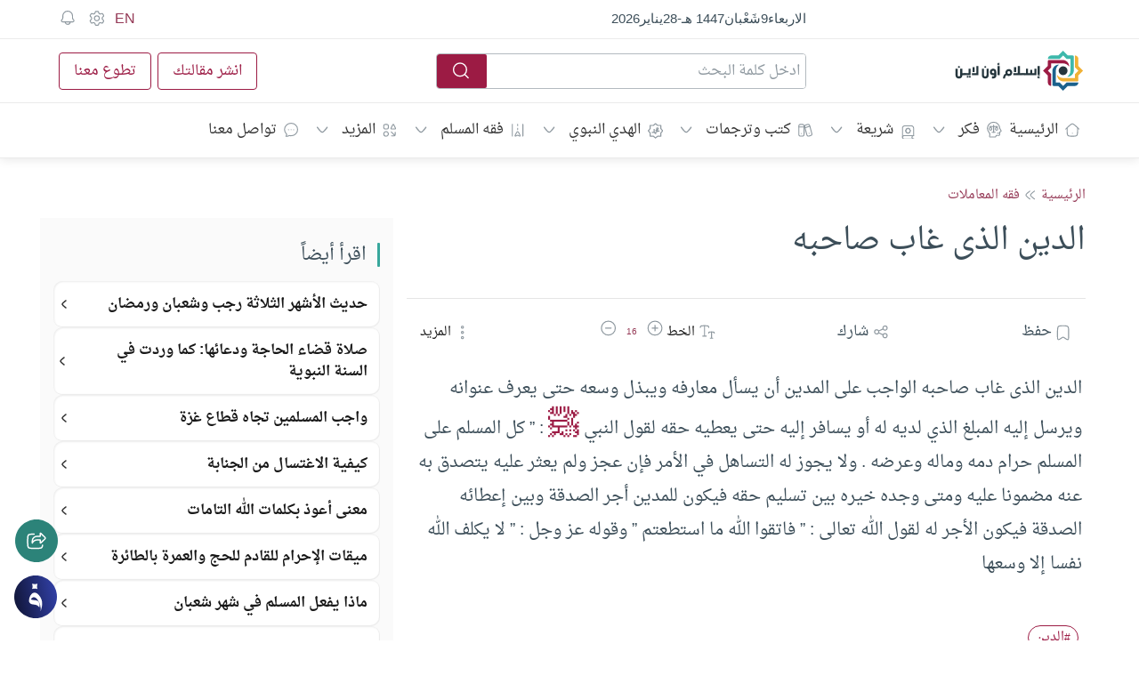

--- FILE ---
content_type: text/html; charset=UTF-8
request_url: https://fiqh.islamonline.net/%D8%A7%D9%84%D8%AF%D9%8A%D9%86-%D8%A7%D9%84%D8%B0%D9%89-%D8%BA%D8%A7%D8%A8-%D8%B5%D8%A7%D8%AD%D8%A8%D9%87/
body_size: 80582
content:
<!doctype html><html class="html-root " dir="rtl" lang="ar" style="font-size: 14px;"><head><meta charset="utf-8"><meta name="viewport" content="width=device-width, initial-scale=1.0, shrink-to-fit=no, viewport-fit=cover,"><meta http-equiv="x-ua-compatible" content="ie=edge"><meta name="color-scheme" content=""><link rel="profile" href="https://gmpg.org/xfn/11"><link rel="dns-prefetch" href="https://islamonline.net/"><link rel="dns-prefetch" href="https://static.cloudflareinsights.com"><link rel="dns-prefetch" href="https://challenges.cloudflare.com"><link rel="preconnect" href="https://static.cloudflareinsights.com"><link rel="preconnect" href="https://challenges.cloudflare.com"><link rel="preconnect" href="https://islamonline.net"><meta property="fb:app_id" content="170743804505"><meta name="mobile-web-app-capable" content="yes"><meta name="apple-mobile-web-app-capable" content="yes"><link rel="icon" type="image/png" href="https://islamonline.net/favicon/favicon-96x96.png" sizes="96x96"><link rel="icon" type="image/svg+xml" href="https://islamonline.net/favicon/favicon.svg"><link rel="shortcut icon" href="https://islamonline.net/favicon/favicon.ico"><link rel="apple-touch-icon" sizes="180x180" href="https://islamonline.net/favicon/apple-touch-icon.png"><link rel="manifest" href="https://islamonline.net/favicon/site.webmanifest"><meta property="og:site_name" content="إسلام أون لاين"><meta name="apple-mobile-web-app-title" content="إسلام أون لاين"><meta name="application-name" content="إسلام أون لاين"><link rel="prefetch" href="https://islamonline.net/static/local-store/index-safari2.php?v=222"><link rel="preload" as="image" href="https://islamonline.net/wp-content/themes/is-login/files/image/logo.svg"><link rel="preload" as="script" href="https://islamonline.net/wp-content/themes/is-login/files/js/embla-carousel.umd.js"><link rel="preload" as="script" href="https://islamonline.net/wp-content/themes/is-login/files/js/boots4.min.js"><link rel="preload" as="font" href="https://fiqh.islamonline.net/wp-content/themes/is-login/files/font/DroidNaskh/DroidNaskh-Regular.woff2" type="font/woff2" crossorigin="anonymous"><link rel="preload" as="font" href="https://fiqh.islamonline.net/wp-content/themes/is-login/files/font/DroidNaskh/DroidNaskh-Bold.woff2" type="font/woff2" crossorigin="anonymous"><style id="inline-bootstrap">*,::after,::before{box-sizing:border-box;}html{font-family:sans-serif;line-height:1.15;-webkit-text-size-adjust:100%;-webkit-tap-highlight-color:transparent;}article, aside, figcaption, figure, footer, header, hgroup, main, nav, section{display:block;}[tabindex="-1"]:focus:not(:focus-visible){outline:0!important;}hr{box-sizing:content-box;height:0;overflow:visible;}h1, h2, h3, h4, h5, h6{margin-top:0;margin-bottom:.5rem;}p{margin-top:0;margin-bottom:1rem;}abbr[data-original-title], abbr[title]{text-decoration:underline;-webkit-text-decoration:underline dotted;text-decoration:underline dotted;cursor:help;border-bottom:0;-webkit-text-decoration-skip-ink:none;text-decoration-skip-ink:none;}address{margin-bottom:1rem;font-style:normal;line-height:inherit;}dl, ol, ul{margin-top:0;margin-bottom:1rem;}ol ol, ol ul, ul ol, ul ul{margin-bottom:0;}b, strong{font-weight:700;}small{font-size:80%}a:not([href]):hover{color:inherit;text-decoration:none;}figure{margin:0 0 1rem;}img{vertical-align:middle;border-style:none;}svg{overflow:hidden;vertical-align:middle;}table{border-collapse:collapse;}caption{padding-top:.75rem;padding-bottom:.75rem;color:#6c757d;text-align:left;caption-side:bottom;}th{text-align:inherit;}label{display:inline-block;margin-bottom:.5rem;}button{border-radius:0;outline:0;}button:focus{outline:0;outline:0 auto -webkit-focus-ring-color;}button, input, optgroup, select, textarea{margin:0;font-family:inherit;font-size:inherit;line-height:inherit;}button, input{overflow:visible;}button, select{text-transform:none;}select{word-wrap:normal;}[type=button], [type=reset], [type=submit], button{-webkit-appearance:button;}[type=button]:not(:disabled), [type=reset]:not(:disabled), [type=submit]:not(:disabled), button:not(:disabled){cursor:pointer;}[type=button]::-moz-focus-inner, [type=reset]::-moz-focus-inner, [type=submit]::-moz-focus-inner, button::-moz-focus-inner{padding:0;border-style:none;}input[type=checkbox], input[type=radio]{box-sizing:border-box;padding:0;}input[type=date], input[type=datetime-local], input[type=month], input[type=time]{-webkit-appearance:listbox;}textarea{overflow:auto;resize:vertical;}[type=number]::-webkit-inner-spin-button, [type=number]::-webkit-outer-spin-button{height:auto;}[type=search]{outline-offset:-2px;-webkit-appearance:none;}[type=search]::-webkit-search-decoration{-webkit-appearance:none;}::-webkit-file-upload-button{font:inherit;-webkit-appearance:button;}output{display:inline-block;}[hidden]{display:none!important;}.h1, .h2, .h3, .h4, .h5, .h6, h1, h2, h3, h4, h5, h6{margin-bottom:.5rem;font-weight:500;line-height:1.2;}.h1, h1{font-size:2.5rem;}.h2, h2{font-size:2rem;}.h3, h3{font-size:1.75rem;}.h4, h4{font-size:1.5rem;}.h5, h5{font-size:1.25rem;}.h6, h6{font-size:1rem;}.lead{font-size:1.25rem;font-weight:300;}hr{margin-top:1rem;margin-bottom:1rem;border:0;border-top:1px solid rgba(0, 0, 0, .1);}.small, small{font-size:80%;font-weight:400;}.img-fluid{max-width:100%;height:auto;}.img-thumbnail{padding:.25rem;background-color:var(--color-background-item, #fff);border:1px solid #dee2e6;border-radius:.25rem;max-width:100%;height:auto;}.figure{display:inline-block;}.figure-img{margin-bottom:.5rem;line-height:1;}.figure-caption{font-size:90%;color:#6c757d;}.container{width:100%;padding-right:15px;padding-left:15px;margin-right:auto;margin-left:auto;}@media(min-width:992px){.container{}}@media(min-width:1100px){.container{max-width:1100px;}}@media(min-width:1200px){.container{max-width:1190px;}}@media (min-width:1300px){.container{max-width:1250px;}}.container-fluid, .container-lg, .container-md, .container-sm, .container-xl{width:100%;padding-right:15px;padding-left:15px;margin-right:auto;margin-left:auto;}@media(min-width:992px){.container, .container-lg, .container-md, .container-sm{}}@media(min-width:1200px){.container, .container-lg, .container-md, .container-sm, .container-xl{}}.row{display:-ms-flexbox;display:flex;-ms-flex-wrap:wrap;flex-wrap:wrap;margin-right:-15px;margin-left:-15px;}.no-gutters{margin-right:0;margin-left:0;}.no-gutters>.col, .no-gutters>[class*=col-]{padding-right:0;padding-left:0;}.col, .col-1, .col-10, .col-11, .col-12, .col-2, .col-3, .col-4, .col-5, .col-6, .col-7, .col-8, .col-9, .col-auto, .col-lg, .col-lg-1, .col-lg-10, .col-lg-11, .col-lg-12, .col-lg-2, .col-lg-3, .col-lg-4, .col-lg-5, .col-lg-6, .col-lg-7, .col-lg-8, .col-lg-9, .col-lg-auto, .col-md, .col-md-1, .col-md-10, .col-md-11, .col-md-12, .col-md-2, .col-md-3, .col-md-4, .col-md-5, .col-md-6, .col-md-7, .col-md-8, .col-md-9, .col-md-auto, .col-sm, .col-sm-1, .col-sm-10, .col-sm-11, .col-sm-12, .col-sm-2, .col-sm-3, .col-sm-4, .col-sm-5, .col-sm-6, .col-sm-7, .col-sm-8, .col-sm-9, .col-sm-auto, .col-xl, .col-xl-1, .col-xl-10, .col-xl-11, .col-xl-12, .col-xl-2, .col-xl-3, .col-xl-4, .col-xl-5, .col-xl-6, .col-xl-7, .col-xl-8, .col-xl-9, .col-xl-auto{position:relative;width:100%;padding-right:15px;padding-left:15px;}.col{-ms-flex-preferred-size:0;flex-basis:0;-ms-flex-positive:1;flex-grow:1;max-width:100%}.col-auto{-ms-flex:0 0 auto;flex:0 0 auto;width:auto;max-width:100%}.col-1{-ms-flex:0 0 8.333333%;flex:0 0 8.333333%;max-width:8.333333%}.col-2{-ms-flex:0 0 16.666667%;flex:0 0 16.666667%;max-width:16.666667%}.col-3{-ms-flex:0 0 25%;flex:0 0 25%;max-width:25%}.col-4{-ms-flex:0 0 33.333333%;flex:0 0 33.333333%;max-width:33.333333%}.col-5{-ms-flex:0 0 41.666667%;flex:0 0 41.666667%;max-width:41.666667%}.col-6{-ms-flex:0 0 50%;flex:0 0 50%;max-width:50%}.col-7{-ms-flex:0 0 58.333333%;flex:0 0 58.333333%;max-width:58.333333%}.col-8{-ms-flex:0 0 66.666667%;flex:0 0 66.666667%;max-width:66.666667%}.col-9{-ms-flex:0 0 75%;flex:0 0 75%;max-width:75%}.col-10{-ms-flex:0 0 83.333333%;flex:0 0 83.333333%;max-width:83.333333%}.col-11{-ms-flex:0 0 91.666667%;flex:0 0 91.666667%;max-width:91.666667%}.col-12{-ms-flex:0 0 100%;flex:0 0 100%;max-width:100%}@media(min-width:576px){.col-sm{-ms-flex-preferred-size:0;flex-basis:0;-ms-flex-positive:1;flex-grow:1;max-width:100%}.col-sm-auto{-ms-flex:0 0 auto;flex:0 0 auto;width:auto;max-width:100%}.col-sm-1{-ms-flex:0 0 8.333333%;flex:0 0 8.333333%;max-width:8.333333%}.col-sm-2{-ms-flex:0 0 16.666667%;flex:0 0 16.666667%;max-width:16.666667%}.col-sm-3{-ms-flex:0 0 25%;flex:0 0 25%;max-width:25%}.col-sm-4{-ms-flex:0 0 33.333333%;flex:0 0 33.333333%;max-width:33.333333%}.col-sm-5{-ms-flex:0 0 41.666667%;flex:0 0 41.666667%;max-width:41.666667%}.col-sm-6{-ms-flex:0 0 50%;flex:0 0 50%;max-width:50%}.col-sm-7{-ms-flex:0 0 58.333333%;flex:0 0 58.333333%;max-width:58.333333%}.col-sm-8{-ms-flex:0 0 66.666667%;flex:0 0 66.666667%;max-width:66.666667%}.col-sm-9{-ms-flex:0 0 75%;flex:0 0 75%;max-width:75%}.col-sm-10{-ms-flex:0 0 83.333333%;flex:0 0 83.333333%;max-width:83.333333%}.col-sm-11{-ms-flex:0 0 91.666667%;flex:0 0 91.666667%;max-width:91.666667%}.col-sm-12{-ms-flex:0 0 100%;flex:0 0 100%;max-width:100%}.order-sm-first{-ms-flex-order:-1;order:-1;}}@media(min-width:768px){.col-md{-ms-flex-preferred-size:0;flex-basis:0;-ms-flex-positive:1;flex-grow:1;max-width:100%}.col-md-auto{-ms-flex:0 0 auto;flex:0 0 auto;width:auto;max-width:100%}.col-md-1{-ms-flex:0 0 8.333333%;flex:0 0 8.333333%;max-width:8.333333%}.col-md-2{-ms-flex:0 0 16.666667%;flex:0 0 16.666667%;max-width:16.666667%}.col-md-3{-ms-flex:0 0 25%;flex:0 0 25%;max-width:25%}.col-md-4{-ms-flex:0 0 33.333333%;flex:0 0 33.333333%;max-width:33.333333%}.col-md-5{-ms-flex:0 0 41.666667%;flex:0 0 41.666667%;max-width:41.666667%}.col-md-6{-ms-flex:0 0 50%;flex:0 0 50%;max-width:50%}.col-md-7{-ms-flex:0 0 58.333333%;flex:0 0 58.333333%;max-width:58.333333%}.col-md-8{-ms-flex:0 0 66.666667%;flex:0 0 66.666667%;max-width:66.666667%}.col-md-9{-ms-flex:0 0 75%;flex:0 0 75%;max-width:75%}.col-md-10{-ms-flex:0 0 83.333333%;flex:0 0 83.333333%;max-width:83.333333%}.col-md-11{-ms-flex:0 0 91.666667%;flex:0 0 91.666667%;max-width:91.666667%}.col-md-12{-ms-flex:0 0 100%;flex:0 0 100%;max-width:100%}}@media(min-width:992px){.col-lg{-ms-flex-preferred-size:0;flex-basis:0;-ms-flex-positive:1;flex-grow:1;max-width:100%}.col-lg-auto{-ms-flex:0 0 auto;flex:0 0 auto;width:auto;max-width:100%}.col-lg-1{-ms-flex:0 0 8.333333%;flex:0 0 8.333333%;max-width:8.333333%}.col-lg-2{-ms-flex:0 0 16.666667%;flex:0 0 16.666667%;max-width:16.666667%}.col-lg-3{-ms-flex:0 0 25%;flex:0 0 25%;max-width:25%}.col-lg-4{-ms-flex:0 0 33.333333%;flex:0 0 33.333333%;max-width:33.333333%}.col-lg-5{-ms-flex:0 0 41.666667%;flex:0 0 41.666667%;max-width:41.666667%}.col-lg-6{-ms-flex:0 0 50%;flex:0 0 50%;max-width:50%}.col-lg-7{-ms-flex:0 0 58.333333%;flex:0 0 58.333333%;max-width:58.333333%}.col-lg-8{-ms-flex:0 0 66.666667%;flex:0 0 66.666667%;max-width:66.666667%}.col-lg-9{-ms-flex:0 0 75%;flex:0 0 75%;max-width:75%}.col-lg-10{-ms-flex:0 0 83.333333%;flex:0 0 83.333333%;max-width:83.333333%}.col-lg-11{-ms-flex:0 0 91.666667%;flex:0 0 91.666667%;max-width:91.666667%}.col-lg-12{-ms-flex:0 0 100%;flex:0 0 100%;max-width:100%}}@media(min-width:1200px){.col-xl{-ms-flex-preferred-size:0;flex-basis:0;-ms-flex-positive:1;flex-grow:1;max-width:100%}.col-xl-auto{-ms-flex:0 0 auto;flex:0 0 auto;width:auto;max-width:100%}.col-xl-1{-ms-flex:0 0 8.333333%;flex:0 0 8.333333%;max-width:8.333333%}.col-xl-2{-ms-flex:0 0 16.666667%;flex:0 0 16.666667%;max-width:16.666667%}.col-xl-3{-ms-flex:0 0 25%;flex:0 0 25%;max-width:25%}.col-xl-4{-ms-flex:0 0 33.333333%;flex:0 0 33.333333%;max-width:33.333333%}.col-xl-5{-ms-flex:0 0 41.666667%;flex:0 0 41.666667%;max-width:41.666667%}.col-xl-6{-ms-flex:0 0 50%;flex:0 0 50%;max-width:50%}.col-xl-7{-ms-flex:0 0 58.333333%;flex:0 0 58.333333%;max-width:58.333333%}.col-xl-8{-ms-flex:0 0 66.666667%;flex:0 0 66.666667%;max-width:66.666667%}.col-xl-9{-ms-flex:0 0 75%;flex:0 0 75%;max-width:75%}.col-xl-10{-ms-flex:0 0 83.333333%;flex:0 0 83.333333%;max-width:83.333333%}.col-xl-11{-ms-flex:0 0 91.666667%;flex:0 0 91.666667%;max-width:91.666667%}.col-xl-12{-ms-flex:0 0 100%;flex:0 0 100%;max-width:100%}}.table{width:100%;margin-bottom:1rem;color:#212529;}.table td, .table th{padding:.75rem;vertical-align:top;border-top:1px solid #dee2e6;}.table thead th{vertical-align:bottom;border-bottom:2px solid #dee2e6;}.table tbody+tbody{border-top:2px solid #dee2e6;}.table-sm td, .table-sm th{padding:.3rem;}.table-striped tbody tr:nth-of-type(odd){background-color:rgba(0, 0, 0, .05);}.table-hover tbody tr:hover{color:#212529;background-color:rgba(0, 0, 0, .075);}.form-control{display:block;width:100%;height:calc(1.5em + .75rem + 2px);padding:.375rem .75rem;font-size:1rem;font-weight:400;line-height:1.5;color:var(--color-text-body, #495057);background-color:var(--color-background-item,#fff);background-clip:padding-box;border:1px solid #ced4da;border-radius:.25rem;transition:border-color .15s ease-in-out, box-shadow .15s ease-in-out;}@media(prefers-reduced-motion:reduce){.form-control{transition:none;}}.form-control::-ms-expand{background-color:transparent;border:0;}.form-control:-moz-focusring{color:transparent;text-shadow:0 0 0 #495057;}.form-control:focus{color:var(--color-text-body,#495057);background-color:var(--color-background-item,#fff);border-color:#80bdff;outline:0;box-shadow:0 0 0 .2rem rgba(0, 123, 255, .25);}.form-control::-webkit-input-placeholder{color:var(--Input-field-Default-PlaceholderColor, #8F99A0);opacity:1;}.form-control::-moz-placeholder{color:var(--Input-field-Default-PlaceholderColor, #8F99A0);opacity:1;}.form-control:-ms-input-placeholder{color:var(--Input-field-Default-PlaceholderColor, #8F99A0);opacity:1;}.form-control::-ms-input-placeholder{color:var(--Input-field-Default-PlaceholderColor, #8F99A0);opacity:1;}.form-control::placeholder{color:var(--Input-field-Default-PlaceholderColor, #8F99A0);opacity:1;}.form-control:disabled, .form-control[readonly]{background-color:#e9ecef;opacity:1;}select.form-control:focus::-ms-value{color:var(--color-text-body, #495057);background-color:var(--color-background-item,#fff);}.form-control-file, .form-control-range{display:block;width:100%}textarea.form-control{height:auto;}.form-group{margin-bottom:1rem;}.form-text{display:block;margin-top:.25rem;}.form-check-inline{display:-ms-inline-flexbox;display:inline-flex;-ms-flex-align:center;align-items:center;padding-left:0;margin-right:.75rem;}.form-check-inline .form-check-input{position:static;margin-top:0;margin-right:.3125rem;margin-left:0;}.form-inline{display:-ms-flexbox;display:flex;-ms-flex-flow:row wrap;flex-flow:row wrap;-ms-flex-align:center;align-items:center;}.form-inline .form-check{width:100%}@media(min-width:576px){.form-inline label{display:-ms-flexbox;display:flex;-ms-flex-align:center;align-items:center;-ms-flex-pack:center;justify-content:center;margin-bottom:0;}.form-inline .form-group{display:-ms-flexbox;display:flex;-ms-flex:0 0 auto;flex:0 0 auto;-ms-flex-flow:row wrap;flex-flow:row wrap;-ms-flex-align:center;align-items:center;margin-bottom:0;}.form-inline .form-control{display:inline-block;width:auto;vertical-align:middle;}.form-inline .form-control-plaintext{display:inline-block;}.form-inline .custom-select, .form-inline .input-group{width:auto;}.form-inline .form-check{display:-ms-flexbox;display:flex;-ms-flex-align:center;align-items:center;-ms-flex-pack:center;justify-content:center;width:auto;padding-left:0;}.form-inline .form-check-input{position:relative;-ms-flex-negative:0;flex-shrink:0;margin-top:0;margin-right:.25rem;margin-left:0;}.form-inline .custom-control{-ms-flex-align:center;align-items:center;-ms-flex-pack:center;justify-content:center;}.form-inline .custom-control-label{margin-bottom:0;}}.btn{display:inline-block;font-weight:400;text-align:center;vertical-align:middle;cursor:pointer;-webkit-user-select:none;-moz-user-select:none;-ms-user-select:none;user-select:none;background-color:transparent;border:1px solid transparent;padding:.375rem .75rem;font-size:1rem;line-height:1.5;border-radius:.25rem;transition:color .15s ease-in-out, background-color .15s ease-in-out, border-color .15s ease-in-out, box-shadow .15s ease-in-out;}@media(prefers-reduced-motion:reduce){.btn{transition:none;}}.fade{transition:opacity .15s linear;}@media(prefers-reduced-motion:reduce){.fade{transition:none;}}.fade:not(.show){opacity:0;}.collapse:not(.show){display:none;}.collapsing{position:relative;height:0;overflow:hidden;transition:height .35s ease;}@media(prefers-reduced-motion:reduce){.collapsing{transition:none;}}.dropdown, .dropleft, .dropright, .dropup{position:relative;}.dropdown-toggle{white-space:nowrap;}.dropdown-toggle::after{display:inline-block;margin-left:.255em;vertical-align:.255em;content:"";border-top:.3em solid;border-right:.3em solid transparent;border-bottom:0;border-left:.3em solid transparent;}.dropdown-toggle:empty::after{margin-left:0;}.dropdown-menu{position:absolute;top:100%;left:0;z-index:1000;display:none;float:left;min-width:10rem;padding:.5rem 0;margin:.125rem 0 0;font-size:1rem;color:#212529;text-align:left;list-style:none;background-color:var(--color-background-item,#fff);background-clip:padding-box;border:1px solid rgba(0, 0, 0, .15);border-radius:.25rem;}.dropdown-menu-left{right:auto;left:0;}.dropdown-menu-right{right:0;left:auto;}@media(min-width:576px){.dropdown-menu-sm-left{right:auto;left:0;}.dropdown-menu-sm-right{right:0;left:auto;}}@media(min-width:768px){.dropdown-menu-md-left{right:auto;left:0;}.dropdown-menu-md-right{right:0;left:auto;}}@media(min-width:992px){.dropdown-menu-lg-left{right:auto;left:0;}.dropdown-menu-lg-right{right:0;left:auto;}}@media(min-width:1200px){.dropdown-menu-xl-left{right:auto;left:0;}.dropdown-menu-xl-right{right:0;left:auto;}}.dropup .dropdown-menu{top:auto;bottom:100%;margin-top:0;margin-bottom:.125rem;}.dropup .dropdown-toggle::after{display:inline-block;margin-left:.255em;vertical-align:.255em;content:"";border-top:0;border-right:.3em solid transparent;border-bottom:.3em solid;border-left:.3em solid transparent;}.dropup .dropdown-toggle:empty::after{margin-left:0;}.dropright .dropdown-menu{top:0;right:auto;left:100%;margin-top:0;margin-left:.125rem;}.dropright .dropdown-toggle::after{display:inline-block;margin-left:.255em;vertical-align:.255em;content:"";border-top:.3em solid transparent;border-right:0;border-bottom:.3em solid transparent;border-left:.3em solid;}.dropright .dropdown-toggle:empty::after{margin-left:0;}.dropright .dropdown-toggle::after{vertical-align:0;}.dropleft .dropdown-menu{top:0;right:100%;left:auto;margin-top:0;margin-right:.125rem;}.dropleft .dropdown-toggle::after{display:inline-block;margin-left:.255em;vertical-align:.255em;content:""}.dropleft .dropdown-toggle::after{display:none;}.dropleft .dropdown-toggle::before{display:inline-block;margin-right:.255em;vertical-align:.255em;content:"";border-top:.3em solid transparent;border-right:.3em solid;border-bottom:.3em solid transparent;}.dropleft .dropdown-toggle:empty::after{margin-left:0;}.dropleft .dropdown-toggle::before{vertical-align:0;}.dropdown-menu[x-placement^=bottom], .dropdown-menu[x-placement^=left], .dropdown-menu[x-placement^=right], .dropdown-menu[x-placement^=top]{right:auto;bottom:auto;}.dropdown-divider{height:0;margin:.5rem 0;overflow:hidden;border-top:1px solid #e9ecef;}.dropdown-item{display:block;width:100%;padding:.25rem 1.5rem;clear:both;font-weight:400;color:#212529;text-align:inherit;white-space:nowrap;background-color:transparent;border:0;}.dropdown-item:focus, .dropdown-item:hover{color:#16181b;text-decoration:none;background-color:#f8f9fa;}.dropdown-item.active, .dropdown-item:active{color:#fff;text-decoration:none;background-color:#007bff;}.dropdown-item.disabled, .dropdown-item:disabled{color:#6c757d;pointer-events:none;background-color:transparent;}.dropdown-menu.show{display:block;}.dropdown-header{display:block;padding:.5rem 1.5rem;margin-bottom:0;font-size:.875rem;color:#6c757d;white-space:nowrap;}.dropdown-item-text{display:block;padding:.25rem 1.5rem;color:#212529;}.btn-group, .btn-group-vertical{position:relative;display:-ms-inline-flexbox;display:inline-flex;vertical-align:middle;}.btn-group-vertical>.btn, .btn-group>.btn{position:relative;-ms-flex:1 1 auto;flex:1 1 auto;}.btn-group-vertical>.btn:hover, .btn-group>.btn:hover{z-index:1;}.btn-group-vertical>.btn.active, .btn-group-vertical>.btn:active, .btn-group-vertical>.btn:focus, .btn-group>.btn.active, .btn-group>.btn:active, .btn-group>.btn:focus{z-index:1;}.btn-toolbar{display:-ms-flexbox;display:flex;-ms-flex-wrap:wrap;flex-wrap:wrap;-ms-flex-pack:start;justify-content:flex-start;}.btn-toolbar .input-group{width:auto;}.btn-group>.btn-group:not(:first-child), .btn-group>.btn:not(:first-child){margin-left:-1px;}.btn-group>.btn-group:not(:last-child)>.btn, .btn-group>.btn:not(:last-child):not(.dropdown-toggle){border-top-right-radius:0;border-bottom-right-radius:0;}.btn-group>.btn-group:not(:first-child)>.btn, .btn-group>.btn:not(:first-child){border-top-left-radius:0;border-bottom-left-radius:0;}.dropdown-toggle-split{padding-right:.5625rem;padding-left:.5625rem;}.dropdown-toggle-split::after, .dropright .dropdown-toggle-split::after, .dropup .dropdown-toggle-split::after{margin-left:0;}.dropleft .dropdown-toggle-split::before{margin-right:0;}.nav{display:-ms-flexbox;display:flex;-ms-flex-wrap:wrap;flex-wrap:wrap;padding-left:0;margin-bottom:0;list-style:none;}.nav-link{display:block;padding:.5rem 1rem;}.nav-link:focus, .nav-link:hover{text-decoration:none;}.nav-link.disabled{color:#6c757d;pointer-events:none;cursor:default;}.nav-tabs{border-bottom:1px solid #dee2e6;}.nav-tabs .nav-item{margin-bottom:-1px;}.nav-tabs .nav-link{border:1px solid transparent;border-top-left-radius:.25rem;border-top-right-radius:.25rem;}.nav-tabs .nav-link:focus, .nav-tabs .nav-link:hover{border-color:#e9ecef #e9ecef #dee2e6;}.nav-tabs .nav-link.disabled{color:#6c757d;background-color:transparent;border-color:transparent;}.nav-tabs .nav-item.show .nav-link, .nav-tabs .nav-link.active{color:var(--color-text-body, #495057);background-color:var(--color-background-item,#fff);border-color:#dee2e6 #dee2e6 #fff;}.nav-tabs .dropdown-menu{margin-top:-1px;border-top-left-radius:0;border-top-right-radius:0;}.nav-pills .nav-link{border-radius:.25rem;}.nav-pills .nav-link.active, .nav-pills .show>.nav-link{color:#fff;background-color:#007bff;}.nav-fill .nav-item{-ms-flex:1 1 auto;flex:1 1 auto;text-align:center;}.nav-justified .nav-item{-ms-flex-preferred-size:0;flex-basis:0;-ms-flex-positive:1;flex-grow:1;text-align:center;}.tab-content>.tab-pane{display:none;}.tab-content>.active{display:block;}.navbar{position:relative;display:-ms-flexbox;display:flex;-ms-flex-wrap:wrap;flex-wrap:wrap;-ms-flex-align:center;align-items:center;-ms-flex-pack:justify;justify-content:space-between;padding:.5rem 1rem;}.navbar .container, .navbar .container-fluid, .navbar .container-lg, .navbar .container-md, .navbar .container-sm, .navbar .container-xl{display:-ms-flexbox;display:flex;-ms-flex-wrap:wrap;flex-wrap:wrap;-ms-flex-align:center;align-items:center;-ms-flex-pack:justify;justify-content:space-between;}.navbar-brand{display:inline-block;padding-top:.3125rem;padding-bottom:.3125rem;margin-right:1rem;font-size:1.25rem;line-height:inherit;white-space:nowrap;}.navbar-brand:focus, .navbar-brand:hover{text-decoration:none;}.navbar-nav{display:-ms-flexbox;display:flex;-ms-flex-direction:column;flex-direction:column;padding-left:0;margin-bottom:0;list-style:none;}.navbar-nav .nav-link{padding-right:0;padding-left:0;}.navbar-nav .dropdown-menu{position:static;float:none;}.navbar-text{display:inline-block;padding-top:.5rem;padding-bottom:.5rem;}.navbar-collapse{-ms-flex-preferred-size:100%;flex-basis:100%;-ms-flex-positive:1;flex-grow:1;-ms-flex-align:center;align-items:center;}.navbar-toggler{padding:.25rem .75rem;font-size:1.25rem;line-height:1;background-color:transparent;border:1px solid transparent;border-radius:.25rem;}.navbar-toggler:focus, .navbar-toggler:hover{text-decoration:none;}.navbar-toggler-icon{display:inline-block;width:1.5em;height:1.5em;vertical-align:middle;content:"";background:no-repeat center center;background-size:100% 100%}.close{float:right;font-size:1.5rem;font-weight:700;line-height:1;color:#000;text-shadow:0 1px 0 #fff;}.close:hover{color:var(--color-brand-primary, #000);text-decoration:none;}.close:not(:disabled):not(.disabled):focus, .close:not(:disabled):not(.disabled):hover{opacity:.75;}button.close{padding:0;background-color:transparent;border:0;-webkit-appearance:none;-moz-appearance:none;appearance:none;}a.close.disabled{pointer-events:none;}.modal-open{overflow:hidden;}.modal-open .modal{overflow-x:hidden;overflow-y:auto;}.modal{position:fixed;top:0;left:0;z-index:1050;display:none;width:100%;height:100%;overflow:hidden;outline:0;}.modal-dialog{position:relative;width:auto;margin:.5rem;pointer-events:none;}.modal.fade .modal-dialog{transition:-webkit-transform .3s ease-out;transition:transform .3s ease-out;transition:transform .3s ease-out, -webkit-transform .3s ease-out;-webkit-transform:translate(0, -50px);transform:translate(0, -50px);}@media(prefers-reduced-motion:reduce){.modal.fade .modal-dialog{transition:none;}}.modal.show .modal-dialog{-webkit-transform:none;transform:none;}.modal.modal-static .modal-dialog{-webkit-transform:scale(1.02);transform:scale(1.02);}.modal-dialog-scrollable{display:-ms-flexbox;display:flex;max-height:calc(100% - 1rem);}.modal-dialog-scrollable .modal-content{max-height:calc(100vh - 1rem);overflow:hidden;}.modal-dialog-scrollable .modal-footer, .modal-dialog-scrollable .modal-header{-ms-flex-negative:0;flex-shrink:0;}.modal-dialog-scrollable .modal-body{overflow-y:auto;}.modal-dialog-centered{display:-ms-flexbox;display:flex;-ms-flex-align:center;align-items:center;min-height:calc(100% - 1rem);}.modal-dialog-centered::before{display:block;height:calc(100vh - 1rem);content:""}.modal-dialog-centered.modal-dialog-scrollable{-ms-flex-direction:column;flex-direction:column;-ms-flex-pack:center;justify-content:center;height:100%}.modal-dialog-centered.modal-dialog-scrollable .modal-content{max-height:none;}.modal-dialog-centered.modal-dialog-scrollable::before{content:none;}.modal-content{position:relative;display:-ms-flexbox;display:flex;-ms-flex-direction:column;flex-direction:column;width:100%;pointer-events:auto;background-color:var(--color-background-item, #fff);background-clip:padding-box;border:1px solid rgba(0, 0, 0, .2);border-radius:.3rem;outline:0;}.modal-backdrop{position:fixed;top:0;left:0;z-index:1040;width:100vw;height:100vh;background-color:#000;}.modal-backdrop.fade{opacity:0;}.modal-backdrop.show{opacity:.5;}.modal-header{display:-ms-flexbox;display:flex;-ms-flex-align:start;align-items:flex-start;-ms-flex-pack:justify;justify-content:space-between;padding:.5rem .5rem;border-bottom:1px solid #dee2e6;border-top-left-radius:calc(.3rem - 1px);border-top-right-radius:calc(.3rem - 1px);}.modal-header .close{width:40px;height:40px;}.modal-title{margin-bottom:0;line-height:1.5;}.modal-body{position:relative;-ms-flex:1 1 auto;flex:1 1 auto;padding:1rem;}.modal-footer{display:-ms-flexbox;display:flex;-ms-flex-wrap:wrap;flex-wrap:wrap;-ms-flex-align:center;align-items:center;-ms-flex-pack:end;justify-content:flex-end;padding:.75rem;border-top:1px solid #dee2e6;border-bottom-right-radius:calc(.3rem - 1px);border-bottom-left-radius:calc(.3rem - 1px);}.modal-footer>*{margin:.25rem;}.modal-scrollbar-measure{position:absolute;top:-9999px;width:50px;height:50px;overflow:scroll;}@media(min-width:576px){.modal-dialog{max-width:500px;margin:1.75rem auto;}.modal-dialog-scrollable{max-height:calc(100% - 3.5rem);}.modal-dialog-scrollable .modal-content{max-height:calc(100vh - 3.5rem);}.modal-dialog-centered{min-height:calc(100% - 3.5rem);}.modal-dialog-centered::before{height:calc(100vh - 3.5rem);}.modal-sm{max-width:300px;}}@media(min-width:992px){.modal-lg, .modal-xl{max-width:800px;}}@media(min-width:1200px){.modal-xl{max-width:1140px;}}.align-baseline{vertical-align:baseline!important;}.align-top{vertical-align:top!important;}.align-middle{vertical-align:middle!important;}.align-bottom{vertical-align:bottom!important;}.align-text-bottom{vertical-align:text-bottom!important;}.align-text-top{vertical-align:text-top!important;}.clearfix::after{display:block;clear:both;content:""}.d-none{display:none!important;}.d-inline{display:inline!important;}.d-inline-block{display:inline-block!important;}.d-block{display:block!important;}.d-table{display:table!important;}.d-table-row{display:table-row!important;}.d-table-cell{display:table-cell!important;}.d-flex{display:-ms-flexbox!important;display:flex!important;}.d-inline-flex{display:-ms-inline-flexbox!important;display:inline-flex!important;}@media(min-width:576px){.d-sm-none{display:none!important;}.d-sm-inline{display:inline!important;}.d-sm-inline-block{display:inline-block!important;}.d-sm-block{display:block!important;}.d-sm-table{display:table!important;}.d-sm-table-row{display:table-row!important;}.d-sm-table-cell{display:table-cell!important;}.d-sm-flex{display:-ms-flexbox!important;display:flex!important;}.d-sm-inline-flex{display:-ms-inline-flexbox!important;display:inline-flex!important;}}@media(min-width:768px){.d-md-none{display:none!important;}.d-md-inline{display:inline!important;}.d-md-inline-block{display:inline-block!important;}.d-md-block{display:block!important;}.d-md-table{display:table!important;}.d-md-table-row{display:table-row!important;}.d-md-table-cell{display:table-cell!important;}.d-md-flex{display:-ms-flexbox!important;display:flex!important;}.d-md-inline-flex{display:-ms-inline-flexbox!important;display:inline-flex!important;}}@media(min-width:992px){.d-lg-none{display:none!important;}.d-lg-inline{display:inline!important;}.d-lg-inline-block{display:inline-block!important;}.d-lg-block{display:block!important;}.d-lg-table{display:table!important;}.d-lg-table-row{display:table-row!important;}.d-lg-table-cell{display:table-cell!important;}.d-lg-flex{display:-ms-flexbox!important;display:flex!important;}.d-lg-inline-flex{display:-ms-inline-flexbox!important;display:inline-flex!important;}}@media(min-width:1200px){.d-xl-none{display:none!important;}.d-xl-inline{display:inline!important;}.d-xl-inline-block{display:inline-block!important;}.d-xl-block{display:block!important;}.d-xl-table{display:table!important;}.d-xl-table-row{display:table-row!important;}.d-xl-table-cell{display:table-cell!important;}.d-xl-flex{display:-ms-flexbox!important;display:flex!important;}.d-xl-inline-flex{display:-ms-inline-flexbox!important;display:inline-flex!important;}}@media print{.d-print-none{display:none!important;}.d-print-inline{display:inline!important;}.d-print-inline-block{display:inline-block!important;}.d-print-block{display:block!important;}.d-print-table{display:table!important;}.d-print-table-row{display:table-row!important;}.d-print-table-cell{display:table-cell!important;}.d-print-flex{display:-ms-flexbox!important;display:flex!important;}.d-print-inline-flex{display:-ms-inline-flexbox!important;display:inline-flex!important;}}.flex-row{-ms-flex-direction:row!important;flex-direction:row!important;}.flex-column{-ms-flex-direction:column!important;flex-direction:column!important;}.flex-row-reverse{-ms-flex-direction:row-reverse!important;flex-direction:row-reverse!important;}.flex-column-reverse{-ms-flex-direction:column-reverse!important;flex-direction:column-reverse!important;}.flex-wrap{-ms-flex-wrap:wrap!important;flex-wrap:wrap!important;}.flex-nowrap{-ms-flex-wrap:nowrap!important;flex-wrap:nowrap!important;}.flex-wrap-reverse{-ms-flex-wrap:wrap-reverse!important;flex-wrap:wrap-reverse!important;}.flex-fill{-ms-flex:1 1 auto!important;flex:1 1 auto!important;}.flex-grow-0{-ms-flex-positive:0!important;flex-grow:0!important;}.flex-grow-1{-ms-flex-positive:1!important;flex-grow:1!important;}.flex-shrink-0{-ms-flex-negative:0!important;flex-shrink:0!important;}.flex-shrink-1{-ms-flex-negative:1!important;flex-shrink:1!important;}.justify-content-start{-ms-flex-pack:start!important;justify-content:flex-start!important;}.justify-content-end{-ms-flex-pack:end!important;justify-content:flex-end!important;}.justify-content-center{-ms-flex-pack:center!important;justify-content:center!important;}.justify-content-between{-ms-flex-pack:justify!important;justify-content:space-between!important;}.justify-content-around{-ms-flex-pack:distribute!important;justify-content:space-around!important;}.align-items-start{-ms-flex-align:start!important;align-items:flex-start!important;}.align-items-end{-ms-flex-align:end!important;align-items:flex-end!important;}.align-items-center{-ms-flex-align:center!important;align-items:center!important;}.align-items-baseline{-ms-flex-align:baseline!important;align-items:baseline!important;}.align-items-stretch{-ms-flex-align:stretch!important;align-items:stretch!important;}.align-content-start{-ms-flex-line-pack:start!important;align-content:flex-start!important;}.align-content-end{-ms-flex-line-pack:end!important;align-content:flex-end!important;}.align-content-center{-ms-flex-line-pack:center!important;align-content:center!important;}.align-content-between{-ms-flex-line-pack:justify!important;align-content:space-between!important;}.align-content-around{-ms-flex-line-pack:distribute!important;align-content:space-around!important;}.align-content-stretch{-ms-flex-line-pack:stretch!important;align-content:stretch!important;}.align-self-auto{-ms-flex-item-align:auto!important;align-self:auto!important;}.align-self-start{-ms-flex-item-align:start!important;align-self:flex-start!important;}.align-self-end{-ms-flex-item-align:end!important;align-self:flex-end!important;}.align-self-center{-ms-flex-item-align:center!important;align-self:center!important;}.align-self-baseline{-ms-flex-item-align:baseline!important;align-self:baseline!important;}.align-self-stretch{-ms-flex-item-align:stretch!important;align-self:stretch!important;}@media(min-width:576px){.flex-sm-row{-ms-flex-direction:row!important;flex-direction:row!important;}.justify-content-sm-start{-ms-flex-pack:start!important;justify-content:flex-start!important;}.justify-content-sm-end{-ms-flex-pack:end!important;justify-content:flex-end!important;}.justify-content-sm-center{-ms-flex-pack:center!important;justify-content:center!important;}.justify-content-sm-between{-ms-flex-pack:justify!important;justify-content:space-between!important;}.justify-content-sm-around{-ms-flex-pack:distribute!important;justify-content:space-around!important;}.align-items-sm-start{-ms-flex-align:start!important;align-items:flex-start!important;}.align-items-sm-end{-ms-flex-align:end!important;align-items:flex-end!important;}.align-items-sm-center{-ms-flex-align:center!important;align-items:center!important;}.align-items-sm-baseline{-ms-flex-align:baseline!important;align-items:baseline!important;}.align-items-sm-stretch{-ms-flex-align:stretch!important;align-items:stretch!important;}.align-content-sm-start{-ms-flex-line-pack:start!important;align-content:flex-start!important;}.align-content-sm-end{-ms-flex-line-pack:end!important;align-content:flex-end!important;}.align-content-sm-center{-ms-flex-line-pack:center!important;align-content:center!important;}.align-content-sm-between{-ms-flex-line-pack:justify!important;align-content:space-between!important;}.align-content-sm-around{-ms-flex-line-pack:distribute!important;align-content:space-around!important;}.align-content-sm-stretch{-ms-flex-line-pack:stretch!important;align-content:stretch!important;}.align-self-sm-auto{-ms-flex-item-align:auto!important;align-self:auto!important;}.align-self-sm-start{-ms-flex-item-align:start!important;align-self:flex-start!important;}.align-self-sm-end{-ms-flex-item-align:end!important;align-self:flex-end!important;}.align-self-sm-center{-ms-flex-item-align:center!important;align-self:center!important;}.align-self-sm-baseline{-ms-flex-item-align:baseline!important;align-self:baseline!important;}.align-self-sm-stretch{-ms-flex-item-align:stretch!important;align-self:stretch!important;}}@media(min-width:768px){.flex-md-row{-ms-flex-direction:row!important;flex-direction:row!important;}.flex-md-row-reverse{-ms-flex-direction:row-reverse!important;flex-direction:row-reverse!important;}.justify-content-md-start{-ms-flex-pack:start!important;justify-content:flex-start!important;}.justify-content-md-end{-ms-flex-pack:end!important;justify-content:flex-end!important;}.justify-content-md-center{-ms-flex-pack:center!important;justify-content:center!important;}.justify-content-md-between{-ms-flex-pack:justify!important;justify-content:space-between!important;}.justify-content-md-around{-ms-flex-pack:distribute!important;justify-content:space-around!important;}.align-items-md-start{-ms-flex-align:start!important;align-items:flex-start!important;}.align-items-md-end{-ms-flex-align:end!important;align-items:flex-end!important;}.align-items-md-center{-ms-flex-align:center!important;align-items:center!important;}.align-items-md-baseline{-ms-flex-align:baseline!important;align-items:baseline!important;}.align-items-md-stretch{-ms-flex-align:stretch!important;align-items:stretch!important;}.align-content-md-start{-ms-flex-line-pack:start!important;align-content:flex-start!important;}.align-content-md-end{-ms-flex-line-pack:end!important;align-content:flex-end!important;}.align-content-md-center{-ms-flex-line-pack:center!important;align-content:center!important;}.align-content-md-between{-ms-flex-line-pack:justify!important;align-content:space-between!important;}.align-content-md-around{-ms-flex-line-pack:distribute!important;align-content:space-around!important;}.align-content-md-stretch{-ms-flex-line-pack:stretch!important;align-content:stretch!important;}.align-self-md-auto{-ms-flex-item-align:auto!important;align-self:auto!important;}.align-self-md-start{-ms-flex-item-align:start!important;align-self:flex-start!important;}.align-self-md-end{-ms-flex-item-align:end!important;align-self:flex-end!important;}.align-self-md-center{-ms-flex-item-align:center!important;align-self:center!important;}.align-self-md-baseline{-ms-flex-item-align:baseline!important;align-self:baseline!important;}.align-self-md-stretch{-ms-flex-item-align:stretch!important;align-self:stretch!important;}}@media(min-width:992px){.flex-lg-row{-ms-flex-direction:row!important;flex-direction:row!important;}.justify-content-lg-start{-ms-flex-pack:start!important;justify-content:flex-start!important;}.justify-content-lg-end{-ms-flex-pack:end!important;justify-content:flex-end!important;}.justify-content-lg-center{-ms-flex-pack:center!important;justify-content:center!important;}.justify-content-lg-between{-ms-flex-pack:justify!important;justify-content:space-between!important;}.justify-content-lg-around{-ms-flex-pack:distribute!important;justify-content:space-around!important;}.align-items-lg-start{-ms-flex-align:start!important;align-items:flex-start!important;}.align-items-lg-end{-ms-flex-align:end!important;align-items:flex-end!important;}.align-items-lg-center{-ms-flex-align:center!important;align-items:center!important;}.align-items-lg-baseline{-ms-flex-align:baseline!important;align-items:baseline!important;}.align-items-lg-stretch{-ms-flex-align:stretch!important;align-items:stretch!important;}.align-content-lg-start{-ms-flex-line-pack:start!important;align-content:flex-start!important;}.align-content-lg-end{-ms-flex-line-pack:end!important;align-content:flex-end!important;}.align-content-lg-center{-ms-flex-line-pack:center!important;align-content:center!important;}.align-content-lg-between{-ms-flex-line-pack:justify!important;align-content:space-between!important;}.align-content-lg-around{-ms-flex-line-pack:distribute!important;align-content:space-around!important;}.align-content-lg-stretch{-ms-flex-line-pack:stretch!important;align-content:stretch!important;}.align-self-lg-auto{-ms-flex-item-align:auto!important;align-self:auto!important;}.align-self-lg-start{-ms-flex-item-align:start!important;align-self:flex-start!important;}.align-self-lg-end{-ms-flex-item-align:end!important;align-self:flex-end!important;}.align-self-lg-center{-ms-flex-item-align:center!important;align-self:center!important;}.align-self-lg-baseline{-ms-flex-item-align:baseline!important;align-self:baseline!important;}.align-self-lg-stretch{-ms-flex-item-align:stretch!important;align-self:stretch!important;}}@media(min-width:1200px){.flex-xl-row{-ms-flex-direction:row!important;flex-direction:row!important;}.justify-content-xl-start{-ms-flex-pack:start!important;justify-content:flex-start!important;}.justify-content-xl-end{-ms-flex-pack:end!important;justify-content:flex-end!important;}.justify-content-xl-center{-ms-flex-pack:center!important;justify-content:center!important;}.justify-content-xl-between{-ms-flex-pack:justify!important;justify-content:space-between!important;}.justify-content-xl-around{-ms-flex-pack:distribute!important;justify-content:space-around!important;}.align-items-xl-start{-ms-flex-align:start!important;align-items:flex-start!important;}.align-items-xl-end{-ms-flex-align:end!important;align-items:flex-end!important;}.align-items-xl-center{-ms-flex-align:center!important;align-items:center!important;}.align-items-xl-baseline{-ms-flex-align:baseline!important;align-items:baseline!important;}.align-items-xl-stretch{-ms-flex-align:stretch!important;align-items:stretch!important;}.align-content-xl-start{-ms-flex-line-pack:start!important;align-content:flex-start!important;}.align-content-xl-end{-ms-flex-line-pack:end!important;align-content:flex-end!important;}.align-content-xl-center{-ms-flex-line-pack:center!important;align-content:center!important;}.align-content-xl-between{-ms-flex-line-pack:justify!important;align-content:space-between!important;}.align-content-xl-around{-ms-flex-line-pack:distribute!important;align-content:space-around!important;}.align-content-xl-stretch{-ms-flex-line-pack:stretch!important;align-content:stretch!important;}.align-self-xl-auto{-ms-flex-item-align:auto!important;align-self:auto!important;}.align-self-xl-start{-ms-flex-item-align:start!important;align-self:flex-start!important;}.align-self-xl-end{-ms-flex-item-align:end!important;align-self:flex-end!important;}.align-self-xl-center{-ms-flex-item-align:center!important;align-self:center!important;}.align-self-xl-baseline{-ms-flex-item-align:baseline!important;align-self:baseline!important;}.align-self-xl-stretch{-ms-flex-item-align:stretch!important;align-self:stretch!important;}}.float-left{float:left!important;}.float-right{float:right!important;}.float-none{float:none!important;}@media(min-width:576px){.float-sm-left{float:left!important;}.float-sm-right{float:right!important;}.float-sm-none{float:none!important;}}@media(min-width:768px){.float-md-left{float:left!important;}.float-md-right{float:right!important;}.float-md-none{float:none!important;}}@media(min-width:992px){.float-lg-left{float:left!important;}.float-lg-right{float:right!important;}.float-lg-none{float:none!important;}}@media(min-width:1200px){.float-xl-left{float:left!important;}.float-xl-right{float:right!important;}.float-xl-none{float:none!important;}}.overflow-auto{overflow:auto!important;}.overflow-hidden{overflow:hidden!important;}.position-static{position:static!important;}.position-relative{position:relative!important;}.position-absolute{position:absolute!important;}.position-fixed{position:fixed!important;}.position-sticky{position:-webkit-sticky!important;position:sticky!important;}.fixed-top{position:fixed;top:0;right:0;left:0;z-index:1030;}.fixed-bottom{position:fixed;right:0;bottom:0;left:0;z-index:1030;}@supports((position:-webkit-sticky) or (position:sticky)){.sticky-top{position:-webkit-sticky;position:sticky;top:0;z-index:1020;}}.sr-only{position:absolute;width:1px;height:1px;padding:0;margin:-1px;overflow:hidden;clip:rect(0, 0, 0, 0);white-space:nowrap;border:0;}.sr-only-focusable:active, .sr-only-focusable:focus{position:static;width:auto;height:auto;overflow:visible;clip:auto;white-space:normal;}.shadow-sm{box-shadow:0 .125rem .25rem rgba(0, 0, 0, .075)!important;}.shadow{box-shadow:0 .5rem 1rem rgba(0, 0, 0, .15)!important;}.shadow-lg{box-shadow:0 1rem 3rem rgba(0, 0, 0, .175)!important;}.shadow-none{box-shadow:none!important;}.w-25{width:25%!important;}.w-50{width:50%!important;}.w-75{width:75%!important;}.w-100{width:100%!important;}.w-auto{width:auto!important;}.h-25{height:25%!important;}.h-50{height:50%!important;}.h-75{height:75%!important;}.h-100{height:100%!important;}.h-auto{height:auto!important;}.mw-100{max-width:100%!important;}.mh-100{max-height:100%!important;}.min-vw-100{min-width:100vw!important;}.min-vh-100{min-height:100vh!important;}.vw-100{width:100vw!important;}.vh-100{height:100vh!important;}.stretched-link::after{position:absolute;top:0;right:0;bottom:0;left:0;z-index:1;pointer-events:auto;content:"";background-color:transparent;}.m-0{margin:0!important;}.mt-0, .my-0{margin-top:0!important;}.mr-0, .mx-0{margin-right:0!important;}.mb-0, .my-0{margin-bottom:0!important;}.ml-0, .mx-0{margin-left:0!important;}.m-1{margin:.25rem!important;}.mt-1, .my-1{margin-top:.25rem!important;}.mr-1, .mx-1{margin-right:.25rem!important;}.mb-1, .my-1{margin-bottom:.25rem!important;}.ml-1, .mx-1{margin-left:.25rem!important;}.m-2{margin:.5rem!important;}.mt-2, .my-2{margin-top:.5rem!important;}.mr-2, .mx-2{margin-right:.5rem!important;}.mb-2, .my-2{margin-bottom:.5rem!important;}.ml-2, .mx-2{margin-left:.5rem!important;}.m-3{margin:1rem!important;}.mt-3, .my-3{margin-top:1rem!important;}.mr-3, .mx-3{margin-right:1rem!important;}.mb-3, .my-3{margin-bottom:1rem!important;}.ml-3, .mx-3{margin-left:1rem!important;}.m-4{margin:1.5rem!important;}.mt-4, .my-4{margin-top:1.5rem!important;}.mr-4, .mx-4{margin-right:1.5rem!important;}.mb-4, .my-4{margin-bottom:1.5rem!important;}.ml-4, .mx-4{margin-left:1.5rem!important;}.m-5{margin:3rem!important;}.mt-5, .my-5{margin-top:3rem!important;}.mr-5, .mx-5{margin-right:3rem!important;}.mb-5, .my-5{margin-bottom:3rem!important;}.ml-5, .mx-5{margin-left:3rem!important;}.p-0{padding:0!important;}.pt-0, .py-0{padding-top:0!important;}.pr-0, .px-0{padding-right:0!important;}.pb-0, .py-0{padding-bottom:0!important;}.pl-0, .px-0{padding-left:0!important;}.p-1{padding:.25rem!important;}.pt-1, .py-1{padding-top:.25rem!important;}.pr-1, .px-1{padding-right:.25rem!important;}.pb-1, .py-1{padding-bottom:.25rem!important;}.pl-1, .px-1{padding-left:.25rem!important;}.p-2{padding:.5rem!important;}.pt-2, .py-2{padding-top:.5rem!important;}.pr-2, .px-2{padding-right:.5rem!important;}.pb-2, .py-2{padding-bottom:.5rem!important;}.pl-2, .px-2{padding-left:.5rem!important;}.p-3{padding:1rem!important;}.pt-3, .py-3{padding-top:1rem!important;}.pr-3, .px-3{padding-right:1rem!important;}.pb-3, .py-3{padding-bottom:1rem!important;}.pl-3, .px-3{padding-left:1rem!important;}.p-4{padding:1.5rem!important;}.pt-4, .py-4{padding-top:1.5rem!important;}.pr-4, .px-4{padding-right:1.5rem!important;}.pb-4, .py-4{padding-bottom:1.5rem!important;}.pl-4, .px-4{padding-left:1.5rem!important;}.p-5{padding:3rem!important;}.pt-5, .py-5{padding-top:3rem!important;}.pr-5, .px-5{padding-right:3rem!important;}.pb-5, .py-5{padding-bottom:3rem!important;}.pl-5, .px-5{padding-left:3rem!important;}.m-n1{margin:-.25rem!important;}.mt-n1, .my-n1{margin-top:-.25rem!important;}.mr-n1, .mx-n1{margin-right:-.25rem!important;}.mb-n1, .my-n1{margin-bottom:-.25rem!important;}.ml-n1, .mx-n1{margin-left:-.25rem!important;}.m-n2{margin:-.5rem!important;}.mt-n2, .my-n2{margin-top:-.5rem!important;}.mr-n2, .mx-n2{margin-right:-.5rem!important;}.mb-n2, .my-n2{margin-bottom:-.5rem!important;}.ml-n2, .mx-n2{margin-left:-.5rem!important;}.m-n3{margin:-1rem!important;}.mt-n3, .my-n3{margin-top:-1rem!important;}.mr-n3, .mx-n3{margin-right:-1rem!important;}.mb-n3, .my-n3{margin-bottom:-1rem!important;}.ml-n3, .mx-n3{margin-left:-1rem!important;}.m-n4{margin:-1.5rem!important;}.mt-n4, .my-n4{margin-top:-1.5rem!important;}.mr-n4, .mx-n4{margin-right:-1.5rem!important;}.mb-n4, .my-n4{margin-bottom:-1.5rem!important;}.ml-n4, .mx-n4{margin-left:-1.5rem!important;}.m-n5{margin:-3rem!important;}.mt-n5, .my-n5{margin-top:-3rem!important;}.mr-n5, .mx-n5{margin-right:-3rem!important;}.mb-n5, .my-n5{margin-bottom:-3rem!important;}.ml-n5, .mx-n5{margin-left:-3rem!important;}.m-auto{margin:auto!important;}.mt-auto, .my-auto{margin-top:auto!important;}.mr-auto, .mx-auto{margin-right:auto!important;}.mb-auto, .my-auto{margin-bottom:auto!important;}.ml-auto, .mx-auto{margin-left:auto!important;}@media(min-width:576px){.m-sm-0{margin:0!important;}.mt-sm-0, .my-sm-0{margin-top:0!important;}.mr-sm-0, .mx-sm-0{margin-right:0!important;}.mb-sm-0, .my-sm-0{margin-bottom:0!important;}.ml-sm-0, .mx-sm-0{margin-left:0!important;}.m-sm-1{margin:.25rem!important;}.mt-sm-1, .my-sm-1{margin-top:.25rem!important;}.mr-sm-1, .mx-sm-1{margin-right:.25rem!important;}.mb-sm-1, .my-sm-1{margin-bottom:.25rem!important;}.ml-sm-1, .mx-sm-1{margin-left:.25rem!important;}.m-sm-2{margin:.5rem!important;}.mt-sm-2, .my-sm-2{margin-top:.5rem!important;}.mr-sm-2, .mx-sm-2{margin-right:.5rem!important;}.mb-sm-2, .my-sm-2{margin-bottom:.5rem!important;}.ml-sm-2, .mx-sm-2{margin-left:.5rem!important;}.m-sm-3{margin:1rem!important;}.mt-sm-3, .my-sm-3{margin-top:1rem!important;}.mr-sm-3, .mx-sm-3{margin-right:1rem!important;}.mb-sm-3, .my-sm-3{margin-bottom:1rem!important;}.ml-sm-3, .mx-sm-3{margin-left:1rem!important;}.m-sm-4{margin:1.5rem!important;}.mt-sm-4, .my-sm-4{margin-top:1.5rem!important;}.mr-sm-4, .mx-sm-4{margin-right:1.5rem!important;}.mb-sm-4, .my-sm-4{margin-bottom:1.5rem!important;}.ml-sm-4, .mx-sm-4{margin-left:1.5rem!important;}.m-sm-5{margin:3rem!important;}.mt-sm-5, .my-sm-5{margin-top:3rem!important;}.mr-sm-5, .mx-sm-5{margin-right:3rem!important;}.mb-sm-5, .my-sm-5{margin-bottom:3rem!important;}.ml-sm-5, .mx-sm-5{margin-left:3rem!important;}.p-sm-0{padding:0!important;}.pt-sm-0, .py-sm-0{padding-top:0!important;}.pr-sm-0, .px-sm-0{padding-right:0!important;}.pb-sm-0, .py-sm-0{padding-bottom:0!important;}.pl-sm-0, .px-sm-0{padding-left:0!important;}.p-sm-1{padding:.25rem!important;}.pt-sm-1, .py-sm-1{padding-top:.25rem!important;}.pr-sm-1, .px-sm-1{padding-right:.25rem!important;}.pb-sm-1, .py-sm-1{padding-bottom:.25rem!important;}.pl-sm-1, .px-sm-1{padding-left:.25rem!important;}.p-sm-2{padding:.5rem!important;}.pt-sm-2, .py-sm-2{padding-top:.5rem!important;}.pr-sm-2, .px-sm-2{padding-right:.5rem!important;}.pb-sm-2, .py-sm-2{padding-bottom:.5rem!important;}.pl-sm-2, .px-sm-2{padding-left:.5rem!important;}.p-sm-3{padding:1rem!important;}.pt-sm-3, .py-sm-3{padding-top:1rem!important;}.pr-sm-3, .px-sm-3{padding-right:1rem!important;}.pb-sm-3, .py-sm-3{padding-bottom:1rem!important;}.pl-sm-3, .px-sm-3{padding-left:1rem!important;}.p-sm-4{padding:1.5rem!important;}.pt-sm-4, .py-sm-4{padding-top:1.5rem!important;}.pr-sm-4, .px-sm-4{padding-right:1.5rem!important;}.pb-sm-4, .py-sm-4{padding-bottom:1.5rem!important;}.pl-sm-4, .px-sm-4{padding-left:1.5rem!important;}.p-sm-5{padding:3rem!important;}.pt-sm-5, .py-sm-5{padding-top:3rem!important;}.pr-sm-5, .px-sm-5{padding-right:3rem!important;}.pb-sm-5, .py-sm-5{padding-bottom:3rem!important;}.pl-sm-5, .px-sm-5{padding-left:3rem!important;}.m-sm-n1{margin:-.25rem!important;}.mt-sm-n1, .my-sm-n1{margin-top:-.25rem!important;}.mr-sm-n1, .mx-sm-n1{margin-right:-.25rem!important;}.mb-sm-n1, .my-sm-n1{margin-bottom:-.25rem!important;}.ml-sm-n1, .mx-sm-n1{margin-left:-.25rem!important;}.m-sm-n2{margin:-.5rem!important;}.mt-sm-n2, .my-sm-n2{margin-top:-.5rem!important;}.mr-sm-n2, .mx-sm-n2{margin-right:-.5rem!important;}.mb-sm-n2, .my-sm-n2{margin-bottom:-.5rem!important;}.ml-sm-n2, .mx-sm-n2{margin-left:-.5rem!important;}.m-sm-n3{margin:-1rem!important;}.mt-sm-n3, .my-sm-n3{margin-top:-1rem!important;}.mr-sm-n3, .mx-sm-n3{margin-right:-1rem!important;}.mb-sm-n3, .my-sm-n3{margin-bottom:-1rem!important;}.ml-sm-n3, .mx-sm-n3{margin-left:-1rem!important;}.m-sm-n4{margin:-1.5rem!important;}.mt-sm-n4, .my-sm-n4{margin-top:-1.5rem!important;}.mr-sm-n4, .mx-sm-n4{margin-right:-1.5rem!important;}.mb-sm-n4, .my-sm-n4{margin-bottom:-1.5rem!important;}.ml-sm-n4, .mx-sm-n4{margin-left:-1.5rem!important;}.m-sm-n5{margin:-3rem!important;}.mt-sm-n5, .my-sm-n5{margin-top:-3rem!important;}.mr-sm-n5, .mx-sm-n5{margin-right:-3rem!important;}.mb-sm-n5, .my-sm-n5{margin-bottom:-3rem!important;}.ml-sm-n5, .mx-sm-n5{margin-left:-3rem!important;}.m-sm-auto{margin:auto!important;}.mt-sm-auto, .my-sm-auto{margin-top:auto!important;}.mr-sm-auto, .mx-sm-auto{margin-right:auto!important;}.mb-sm-auto, .my-sm-auto{margin-bottom:auto!important;}.ml-sm-auto, .mx-sm-auto{margin-left:auto!important;}}@media(min-width:768px){.m-md-0{margin:0!important;}.mt-md-0, .my-md-0{margin-top:0!important;}.mr-md-0, .mx-md-0{margin-right:0!important;}.mb-md-0, .my-md-0{margin-bottom:0!important;}.ml-md-0, .mx-md-0{margin-left:0!important;}.m-md-1{margin:.25rem!important;}.mt-md-1, .my-md-1{margin-top:.25rem!important;}.mr-md-1, .mx-md-1{margin-right:.25rem!important;}.mb-md-1, .my-md-1{margin-bottom:.25rem!important;}.ml-md-1, .mx-md-1{margin-left:.25rem!important;}.m-md-2{margin:.5rem!important;}.mt-md-2, .my-md-2{margin-top:.5rem!important;}.mr-md-2, .mx-md-2{margin-right:.5rem!important;}.mb-md-2, .my-md-2{margin-bottom:.5rem!important;}.ml-md-2, .mx-md-2{margin-left:.5rem!important;}.m-md-3{margin:1rem!important;}.mt-md-3, .my-md-3{margin-top:1rem!important;}.mr-md-3, .mx-md-3{margin-right:1rem!important;}.mb-md-3, .my-md-3{margin-bottom:1rem!important;}.ml-md-3, .mx-md-3{margin-left:1rem!important;}.m-md-4{margin:1.5rem!important;}.mt-md-4, .my-md-4{margin-top:1.5rem!important;}.mr-md-4, .mx-md-4{margin-right:1.5rem!important;}.mb-md-4, .my-md-4{margin-bottom:1.5rem!important;}.ml-md-4, .mx-md-4{margin-left:1.5rem!important;}.m-md-5{margin:3rem!important;}.mt-md-5, .my-md-5{margin-top:3rem!important;}.mr-md-5, .mx-md-5{margin-right:3rem!important;}.mb-md-5, .my-md-5{margin-bottom:3rem!important;}.ml-md-5, .mx-md-5{margin-left:3rem!important;}.p-md-0{padding:0!important;}.pt-md-0, .py-md-0{padding-top:0!important;}.pr-md-0, .px-md-0{padding-right:0!important;}.pb-md-0, .py-md-0{padding-bottom:0!important;}.pl-md-0, .px-md-0{padding-left:0!important;}.p-md-1{padding:.25rem!important;}.pt-md-1, .py-md-1{padding-top:.25rem!important;}.pr-md-1, .px-md-1{padding-right:.25rem!important;}.pb-md-1, .py-md-1{padding-bottom:.25rem!important;}.pl-md-1, .px-md-1{padding-left:.25rem!important;}.p-md-2{padding:.5rem!important;}.pt-md-2, .py-md-2{padding-top:.5rem!important;}.pr-md-2, .px-md-2{padding-right:.5rem!important;}.pb-md-2, .py-md-2{padding-bottom:.5rem!important;}.pl-md-2, .px-md-2{padding-left:.5rem!important;}.p-md-3{padding:1rem!important;}.pt-md-3, .py-md-3{padding-top:1rem!important;}.pr-md-3, .px-md-3{padding-right:1rem!important;}.pb-md-3, .py-md-3{padding-bottom:1rem!important;}.pl-md-3, .px-md-3{padding-left:1rem!important;}.p-md-4{padding:1.5rem!important;}.pt-md-4, .py-md-4{padding-top:1.5rem!important;}.pr-md-4, .px-md-4{padding-right:1.5rem!important;}.pb-md-4, .py-md-4{padding-bottom:1.5rem!important;}.pl-md-4, .px-md-4{padding-left:1.5rem!important;}.p-md-5{padding:3rem!important;}.pt-md-5, .py-md-5{padding-top:3rem!important;}.pr-md-5, .px-md-5{padding-right:3rem!important;}.pb-md-5, .py-md-5{padding-bottom:3rem!important;}.pl-md-5, .px-md-5{padding-left:3rem!important;}.m-md-n1{margin:-.25rem!important;}.mt-md-n1, .my-md-n1{margin-top:-.25rem!important;}.mr-md-n1, .mx-md-n1{margin-right:-.25rem!important;}.mb-md-n1, .my-md-n1{margin-bottom:-.25rem!important;}.ml-md-n1, .mx-md-n1{margin-left:-.25rem!important;}.m-md-n2{margin:-.5rem!important;}.mt-md-n2, .my-md-n2{margin-top:-.5rem!important;}.mr-md-n2, .mx-md-n2{margin-right:-.5rem!important;}.mb-md-n2, .my-md-n2{margin-bottom:-.5rem!important;}.ml-md-n2, .mx-md-n2{margin-left:-.5rem!important;}.m-md-n3{margin:-1rem!important;}.mt-md-n3, .my-md-n3{margin-top:-1rem!important;}.mr-md-n3, .mx-md-n3{margin-right:-1rem!important;}.mb-md-n3, .my-md-n3{margin-bottom:-1rem!important;}.ml-md-n3, .mx-md-n3{margin-left:-1rem!important;}.m-md-n4{margin:-1.5rem!important;}.mt-md-n4, .my-md-n4{margin-top:-1.5rem!important;}.mr-md-n4, .mx-md-n4{margin-right:-1.5rem!important;}.mb-md-n4, .my-md-n4{margin-bottom:-1.5rem!important;}.ml-md-n4, .mx-md-n4{margin-left:-1.5rem!important;}.m-md-n5{margin:-3rem!important;}.mt-md-n5, .my-md-n5{margin-top:-3rem!important;}.mr-md-n5, .mx-md-n5{margin-right:-3rem!important;}.mb-md-n5, .my-md-n5{margin-bottom:-3rem!important;}.ml-md-n5, .mx-md-n5{margin-left:-3rem!important;}.m-md-auto{margin:auto!important;}.mt-md-auto, .my-md-auto{margin-top:auto!important;}.mr-md-auto, .mx-md-auto{margin-right:auto!important;}.mb-md-auto, .my-md-auto{margin-bottom:auto!important;}.ml-md-auto, .mx-md-auto{margin-left:auto!important;}}@media(min-width:992px){.m-lg-0{margin:0!important;}.mt-lg-0, .my-lg-0{margin-top:0!important;}.mr-lg-0, .mx-lg-0{margin-right:0!important;}.mb-lg-0, .my-lg-0{margin-bottom:0!important;}.ml-lg-0, .mx-lg-0{margin-left:0!important;}.m-lg-1{margin:.25rem!important;}.mt-lg-1, .my-lg-1{margin-top:.25rem!important;}.mr-lg-1, .mx-lg-1{margin-right:.25rem!important;}.mb-lg-1, .my-lg-1{margin-bottom:.25rem!important;}.ml-lg-1, .mx-lg-1{margin-left:.25rem!important;}.m-lg-2{margin:.5rem!important;}.mt-lg-2, .my-lg-2{margin-top:.5rem!important;}.mr-lg-2, .mx-lg-2{margin-right:.5rem!important;}.mb-lg-2, .my-lg-2{margin-bottom:.5rem!important;}.ml-lg-2, .mx-lg-2{margin-left:.5rem!important;}.m-lg-3{margin:1rem!important;}.mt-lg-3, .my-lg-3{margin-top:1rem!important;}.mr-lg-3, .mx-lg-3{margin-right:1rem!important;}.mb-lg-3, .my-lg-3{margin-bottom:1rem!important;}.ml-lg-3, .mx-lg-3{margin-left:1rem!important;}.m-lg-4{margin:1.5rem!important;}.mt-lg-4, .my-lg-4{margin-top:1.5rem!important;}.mr-lg-4, .mx-lg-4{margin-right:1.5rem!important;}.mb-lg-4, .my-lg-4{margin-bottom:1.5rem!important;}.ml-lg-4, .mx-lg-4{margin-left:1.5rem!important;}.m-lg-5{margin:3rem!important;}.mt-lg-5, .my-lg-5{margin-top:3rem!important;}.mr-lg-5, .mx-lg-5{margin-right:3rem!important;}.mb-lg-5, .my-lg-5{margin-bottom:3rem!important;}.ml-lg-5, .mx-lg-5{margin-left:3rem!important;}.p-lg-0{padding:0!important;}.pt-lg-0, .py-lg-0{padding-top:0!important;}.pr-lg-0, .px-lg-0{padding-right:0!important;}.pb-lg-0, .py-lg-0{padding-bottom:0!important;}.pl-lg-0, .px-lg-0{padding-left:0!important;}.p-lg-1{padding:.25rem!important;}.pt-lg-1, .py-lg-1{padding-top:.25rem!important;}.pr-lg-1, .px-lg-1{padding-right:.25rem!important;}.pb-lg-1, .py-lg-1{padding-bottom:.25rem!important;}.pl-lg-1, .px-lg-1{padding-left:.25rem!important;}.p-lg-2{padding:.5rem!important;}.pt-lg-2, .py-lg-2{padding-top:.5rem!important;}.pr-lg-2, .px-lg-2{padding-right:.5rem!important;}.pb-lg-2, .py-lg-2{padding-bottom:.5rem!important;}.pl-lg-2, .px-lg-2{padding-left:.5rem!important;}.p-lg-3{padding:1rem!important;}.pt-lg-3, .py-lg-3{padding-top:1rem!important;}.pr-lg-3, .px-lg-3{padding-right:1rem!important;}.pb-lg-3, .py-lg-3{padding-bottom:1rem!important;}.pl-lg-3, .px-lg-3{padding-left:1rem!important;}.p-lg-4{padding:1.5rem!important;}.pt-lg-4, .py-lg-4{padding-top:1.5rem!important;}.pr-lg-4, .px-lg-4{padding-right:1.5rem!important;}.pb-lg-4, .py-lg-4{padding-bottom:1.5rem!important;}.pl-lg-4, .px-lg-4{padding-left:1.5rem!important;}.p-lg-5{padding:3rem!important;}.pt-lg-5, .py-lg-5{padding-top:3rem!important;}.pr-lg-5, .px-lg-5{padding-right:3rem!important;}.pb-lg-5, .py-lg-5{padding-bottom:3rem!important;}.pl-lg-5, .px-lg-5{padding-left:3rem!important;}.m-lg-auto{margin:auto!important;}.mt-lg-auto, .my-lg-auto{margin-top:auto!important;}.mr-lg-auto, .mx-lg-auto{margin-right:auto!important;}.mb-lg-auto, .my-lg-auto{margin-bottom:auto!important;}.ml-lg-auto, .mx-lg-auto{margin-left:auto!important;}}@media(min-width:1200px){.m-xl-0{margin:0!important;}.mt-xl-0, .my-xl-0{margin-top:0!important;}.mr-xl-0, .mx-xl-0{margin-right:0!important;}.mb-xl-0, .my-xl-0{margin-bottom:0!important;}.ml-xl-0, .mx-xl-0{margin-left:0!important;}.m-xl-1{margin:.25rem!important;}.mt-xl-1, .my-xl-1{margin-top:.25rem!important;}.mr-xl-1, .mx-xl-1{margin-right:.25rem!important;}.mb-xl-1, .my-xl-1{margin-bottom:.25rem!important;}.ml-xl-1, .mx-xl-1{margin-left:.25rem!important;}.m-xl-2{margin:.5rem!important;}.mt-xl-2, .my-xl-2{margin-top:.5rem!important;}.mr-xl-2, .mx-xl-2{margin-right:.5rem!important;}.mb-xl-2, .my-xl-2{margin-bottom:.5rem!important;}.ml-xl-2, .mx-xl-2{margin-left:.5rem!important;}.m-xl-3{margin:1rem!important;}.mt-xl-3, .my-xl-3{margin-top:1rem!important;}.mr-xl-3, .mx-xl-3{margin-right:1rem!important;}.mb-xl-3, .my-xl-3{margin-bottom:1rem!important;}.ml-xl-3, .mx-xl-3{margin-left:1rem!important;}.m-xl-4{margin:1.5rem!important;}.mt-xl-4, .my-xl-4{margin-top:1.5rem!important;}.mr-xl-4, .mx-xl-4{margin-right:1.5rem!important;}.mb-xl-4, .my-xl-4{margin-bottom:1.5rem!important;}.ml-xl-4, .mx-xl-4{margin-left:1.5rem!important;}.m-xl-5{margin:3rem!important;}.mt-xl-5, .my-xl-5{margin-top:3rem!important;}.mr-xl-5, .mx-xl-5{margin-right:3rem!important;}.mb-xl-5, .my-xl-5{margin-bottom:3rem!important;}.ml-xl-5, .mx-xl-5{margin-left:3rem!important;}.p-xl-0{padding:0!important;}.pt-xl-0, .py-xl-0{padding-top:0!important;}.pr-xl-0, .px-xl-0{padding-right:0!important;}.pb-xl-0, .py-xl-0{padding-bottom:0!important;}.pl-xl-0, .px-xl-0{padding-left:0!important;}.p-xl-1{padding:.25rem!important;}.pt-xl-1, .py-xl-1{padding-top:.25rem!important;}.pr-xl-1, .px-xl-1{padding-right:.25rem!important;}.pb-xl-1, .py-xl-1{padding-bottom:.25rem!important;}.pl-xl-1, .px-xl-1{padding-left:.25rem!important;}.p-xl-2{padding:.5rem!important;}.pt-xl-2, .py-xl-2{padding-top:.5rem!important;}.pr-xl-2, .px-xl-2{padding-right:.5rem!important;}.pb-xl-2, .py-xl-2{padding-bottom:.5rem!important;}.pl-xl-2, .px-xl-2{padding-left:.5rem!important;}.p-xl-3{padding:1rem!important;}.pt-xl-3, .py-xl-3{padding-top:1rem!important;}.pr-xl-3, .px-xl-3{padding-right:1rem!important;}.pb-xl-3, .py-xl-3{padding-bottom:1rem!important;}.pl-xl-3, .px-xl-3{padding-left:1rem!important;}.p-xl-4{padding:1.5rem!important;}.pt-xl-4, .py-xl-4{padding-top:1.5rem!important;}.pr-xl-4, .px-xl-4{padding-right:1.5rem!important;}.pb-xl-4, .py-xl-4{padding-bottom:1.5rem!important;}.pl-xl-4, .px-xl-4{padding-left:1.5rem!important;}.p-xl-5{padding:3rem!important;}.pt-xl-5, .py-xl-5{padding-top:3rem!important;}.pr-xl-5, .px-xl-5{padding-right:3rem!important;}.pb-xl-5, .py-xl-5{padding-bottom:3rem!important;}.pl-xl-5, .px-xl-5{padding-left:3rem!important;}.m-xl-auto{margin:auto!important;}.mt-xl-auto, .my-xl-auto{margin-top:auto!important;}.mr-xl-auto, .mx-xl-auto{margin-right:auto!important;}.mb-xl-auto, .my-xl-auto{margin-bottom:auto!important;}.ml-xl-auto, .mx-xl-auto{margin-left:auto!important;}}.text-monospace{font-family:SFMono-Regular, Menlo, Monaco, Consolas, liberation mono, courier new, monospace!important;}.text-justify{text-align:justify!important;}.text-wrap{white-space:normal!important;}.text-nowrap{white-space:nowrap!important;}.text-truncate{overflow:hidden;text-overflow:ellipsis;white-space:nowrap;}.text-left{text-align:left!important;}.text-right{text-align:right!important;}.text-center{text-align:center!important;}@media(min-width:576px){.text-sm-left{text-align:left!important;}.text-sm-right{text-align:right!important;}.text-sm-center{text-align:center!important;}}@media(min-width:768px){.text-md-left{text-align:left!important;}.text-md-right{text-align:right!important;}.text-md-center{text-align:center!important;}}@media(min-width:992px){.text-lg-left{text-align:left!important;}.text-lg-right{text-align:right!important;}.text-lg-center{text-align:center!important;}}@media(min-width:1200px){.text-xl-left{text-align:left!important;}.text-xl-right{text-align:right!important;}.text-xl-center{text-align:center!important;}}.visible{visibility:visible!important;}.invisible{visibility:hidden!important;}@media print{*,::after,::before{text-shadow:none!important;box-shadow:none!important;}a:not(.btn){text-decoration:underline;}abbr[title]::after{content:" (" attr(title) ")"}pre{white-space:pre-wrap!important;}blockquote, pre{border:1px solid #adb5bd;page-break-inside:avoid;}thead{display:table-header-group;}img, tr{page-break-inside:avoid;}h2, h3, p{orphans:3;widows:3;}h2, h3{page-break-after:avoid;}@page{size:a3;}body{min-width:992px!important;}.container{min-width:992px!important;}.navbar{display:none;}.badge{border:1px solid #000;}.table{border-collapse:collapse!important;}.table td, .table th{background-color:#fff!important;}.table-bordered td, .table-bordered th{border:1px solid #dee2e6!important;}.table-dark{color:inherit;}.table-dark tbody+tbody, .table-dark td, .table-dark th, .table-dark thead th{border-color:#dee2e6;}.table .thead-dark th{color:inherit;border-color:#dee2e6;}}</style><style id="fonts">@font-face{font-family:'Droid Arabic Naskh';font-style:normal;font-display:swap;font-weight:400;src:local('Droid Arabic Naskh'),url(https://fiqh.islamonline.net/wp-content/themes/is-login/files/font/DroidNaskh/DroidNaskh-Regular.woff2) format('woff2'),url(https://fiqh.islamonline.net/wp-content/themes/is-login/files/font/DroidNaskh/DroidNaskh-Regular.woff) format('woff'),url(https://fiqh.islamonline.net/wp-content/themes/is-login/files/font/DroidNaskh/DroidNaskh-Regular.ttf) format('truetype'),url(https://fiqh.islamonline.net/wp-content/themes/is-login/files/font/DroidNaskh/DroidNaskh-Regular.eot?#iefix) format('embedded-opentype');}</style><style id="fonts-bold">@font-face{font-family:'Droid Arabic Naskh';font-style:normal;font-weight:bold;font-display:swap;src:local('Droid Arabic Naskh'),url(https://fiqh.islamonline.net/wp-content/themes/is-login/files/font/DroidNaskh/DroidNaskh-Bold.woff2) format('woff2'),url(https://fiqh.islamonline.net/wp-content/themes/is-login/files/font/DroidNaskh/DroidNaskh-Bold.woff) format('woff'),url(https://fiqh.islamonline.net/wp-content/themes/is-login/files/font/DroidNaskh/DroidNaskh-Bold.ttf) format('truetype'),url(https://fiqh.islamonline.net/wp-content/themes/is-login/files/font/DroidNaskh/DroidNaskh-Bold.eot?#iefix) format('embedded-opentype');}</style><style id="fallback-font">@font-face{font-family:'fallback-font';size-adjust:127%;font-weight:400;font-display:swap;ascent-override:80%;descent-override:12%;line-gap-override:normal;src:local(Arial);}</style><style id="general-css-sheet">*,::after,::before{box-sizing:border-box}html{line-height:1.15;-webkit-text-size-adjust:100%;-webkit-tap-highlight-color:rgba(0, 0, 0, 0.05);}body{margin:0;font-size:16px;font-weight:400;line-height:1.5;color:var(--color-text-body, #161616);text-align:initial;background-color:var(--color-background-item, #fff);min-width:280px;}article,aside,figcaption,figure,footer,header,hgroup,main,nav,section{display:block;}.scrollbar1{background-repeat:no-repeat;scrollbar-width:thin;scrollbar-color:#80808021 #00000000;scrollbar-gutter:auto;}div{background-repeat:no-repeat;}img,form,span,figure,iframe{max-width:100% !important;height:auto;}.scrollbar{scrollbar-width:thin;scrollbar-color:#80808021 #00000000;scrollbar-gutter:auto;}.style{opacity:0;visibility:hidden;width:0px;height:0;overflow:hidden;}a,.a-gray{color:var(--color5);text-decoration:none;touch-action:manipulation;}a:hover,a:focus,a:active{text-decoration:none;}@media (min-width:900px){a:hover,a:focus,a:active{color:var(--logo-2);color:var(--color-brand-primary);text-decoration:none;}}a:not([href]){color:unset !important;}section{width:100%;max-width:100%;overflow:hidden;}@media (max-width:319px){body,p,div{font-size:13px;}.container,.container-fluid{padding:0 4px !important;}}body>main{}body.js-enabled>main{opacity:1;}ul,ol{position:relative}.h1,h1{line-height:3.3rem;}.h6,h6{line-height:1.8rem;}.h5,h5{line-height:1.95rem;}.rtl{direction:rtl;text-align:right;}.ltr{direction:ltr;text-align:left;}.the_content p{line-height:1.9;font-size:1.2em;}h2.the_subtitle{font-size:1.3rem;}.h-fit-content{height:min-content;}::-webkit-scrollbar{width:4px;}::-webkit-scrollbar-thumb{background:rgb(211 211 211);}::-webkit-resizer{}::-webkit-scrollbar-button{opacity:0;background:transparent;color:transparent;}.subhrader{padding:14px 0 0px 0px;}.header,.header:focus,.header:active{box-shadow:0 0px 12px 0 rgba(0, 0, 0, 0.12);border-bottom:0.1px solid rgba(207, 207, 207, 0.41) !important;margin-bottom:15px;background:var(--color-background-item, #fff);}.d-flex{display:-ms-flexbox !important;display:flex !important;align-items:center;}.w-100{width:100% !important;}.align-items-flex-end{align-items:flex-end;}.buttons{align-items:center;}.lang{margin-left:10px !important;}.title,.title h2{font-size:1.4rem;}h3.title strong{line-height:2.65rem;}a.email{font-weight:normal;font-size:22px;direction:rtl;color:#bc4476;display:flex;justify-content:end;}p{margin-bottom:1.5rem;font-size:1rem;}.title2{font-weight:normal;font-size:22px;text-align:center;color:#bc4476;max-width:200px;margin:0 auto 20px;}.para{font-size:20px;line-height:24px;color:#777777;margin-bottom:0.5rem;}.ul li{font-size:22px;line-height:30px;}.title3{font-weight:normal;font-size:24px;color:#292929;text-align:center;margin-bottom:1.5rem;}.hashtags{display:flex;padding:8px;gap:12px;align-self:stretch;flex-wrap:wrap;}.hashtags a, .hashtags a:hover, .hashtags a:focus{color:var( --color-button-secondery, #9c1b44);border:1px solid var( --color-button-secondery, #9c1b44);font-size:14px;line-height:14px;border-radius:999px;display:flex;justify-content:flex-start;align-self:stretch;align-items:center;gap:4px;height:28px;padding:0px 8px;flex-wrap:wrap;}.hash-icon{line-height:0;font-size:12px;font-family:sans-serif;}.buttons.rtl{direction:rtl;}.title4 a{font-size:1.1rem;line-height:1.9rem;margin-bottom:0.4rem;}.tag{display:flex;}.border_b_dotted{border-bottom:1px dashed #cdcdcd;}.block-with-text{overflow:hidden;display:-webkit-box !important;-webkit-line-clamp:3;-webkit-box-orient:vertical;position:relative;line-height:1.8;margin:0px;font-size:.95rem;}.detail_page{padding:14px 0 14px;}.page-link{border:none;font-size:24px;line-height:24px;color:#B3B3B3;border-radius:0 !important;-webkit-border-radius:0 !important;display:flex;justify-content:center;}.page-item.active .page-link,.page-link:hover{z-index:3;color:#BC4476;background-color:transparent;border-bottom:3px solid #BC4476;}.previous .page-link{border:2px solid #BC4476;width:45px;height:45px;text-align:center;}.page-link svg{width:12px;}.previous .page-link svg{transform:rotate(180deg);}.disabled path{fill:#E5E5E5;}.page-item.disabled .page-link{border-color:#E5E5E5;}.next .page-link{border:2px solid #BC4476;width:45px;height:45px;text-align:center;}.next .page-link:hover,.previous .page-link:hover{background:var( --color-button, #9c1b44);}.next .page-link:hover path,.previous .page-link:hover path{fill:#fff;}.up_title{font-weight:300;font-size:14px;line-height:19px;color:#BC4476;margin-bottom:10px;}.border{border:1px solid var(--color-border-default);}.btn_gray_bor.expended{border:2px solid #E8E8E8;border-radius:10px;font-size:.9rem;padding:1em;}.ar_detail{display:flex;border-bottom:1px solid #E8E8E8;padding:30px 30px 0;}.f16h21{font-size:16px;line-height:21px;}.title5{font-size:18px;line-height:24px;color:#BC4476;}.user_img{padding:0px 10px 10px 10px;}.user_img,.user_img img{width:110px;border-radius:50%;}.medium-font{font-size:16px;line-height:1.7rem;}.toggle-btn{background:var(--color-background-lightgray);position:relative;display:block;text-decoration:none;color:var(--color-text-body, #131313);font-size:var(--Typography-AR-H6-size, 20px);font-style:normal;font-weight:bold;line-height:var(--Typography-AR-H6-lineHeight, 30px);}.toggle-btn:disabled{opacity:.7;}.arrow{position:relative;display:inline-block;margin:0px 12px;vertical-align:middle;margin-inline-start:4px;}.arrow::before{position:relative;content:'';display:block;width:26px;height:26px;background-color:transparent;background-image:var(--icon-set-url);background-size:var(--icon-set-width);background-position:-161px -66px;}.toggle-btn.active .arrow::before{transform:rotate(-180deg);}@media screen and (max-width:768px){.related-sidebar .ar_bx2{border-right:0px solid #f2f2f2;}.related-sidebar{border-right:0px solid #Fff;}}@media screen and (max-width:600px){.align-items-flex-end{align-items:baseline;}}.invers-color{color:#161616;}.no-load,.no-load img{background:none !important;}@keyframes gradient{0%{background-position:0% 20%;}50%{background-position:100% 80%;}}@keyframes bounce{0%,100%,20%,50%,80%{-webkit-transform:translateY(0);transform:translateY(0);}40%{-webkit-transform:translateY(-10px);transform:translateY(-10px);}60%{-webkit-transform:translateY(-5px);transform:translateY(-5px);}}@keyframes fadeInDown{0%{opacity:0;transform:translateY(-20px);}100%{opacity:1;transform:translateY(0);}}@-webkit-keyframes fadeInRight{from{opacity:0;-webkit-transform:translate3d(100%, 0, 0);transform:translate3d(100%, 0, 0);}to{opacity:1;-webkit-transform:translate3d(0, 0, 0);transform:translate3d(0, 0, 0);}}@keyframes fadeInRight{from{opacity:0;-webkit-transform:translate3d(100%, 0, 0);transform:translate3d(100%, 0, 0);}to{opacity:1;-webkit-transform:translate3d(0, 0, 0);transform:translate3d(0, 0, 0);}}.animate__fadeInRight{-webkit-animation-name:fadeInRight;animation-name:fadeInRight;}@keyframes fadeInLeft{from{opacity:0;-webkit-transform:translate3d(-100%, 0, 0);transform:translate3d(-100%, 0, 0);}to{opacity:1;-webkit-transform:translate3d(0, 0, 0);transform:translate3d(0, 0, 0);}}.animate__fadeInLeft{-webkit-animation-name:fadeInLeft;animation-name:fadeInLeft;}.hover-left{-webkit-transition:color .3s ease, border-color .3s ease, background-position .3s ease, background-color 0s linear .3s;-ms-transition:color .3s ease, border-color .3s ease, background-position .3s ease, background-color 0s linear .3s;transition:color .3s ease, border-color .3s ease, background-position .3s ease, background-color 0s linear .3s;}.img-ratio-1{aspect-ratio:100/52;}@media screen and (max-width:600px){.no-img .img-ratio-1{aspect-ratio:100/10;}}.rtl{font-family:'Droid Arabic Naskh', 'fallback-font', 'Noto Naskh Arabic', sans-serif, serif;direction:rtl;text-align:right;}.recent-archive,.lightgray-bg{background:#fafafa;background:var(--lightgray-bg);}.lightgray-bg2{background:#fcfcfc;background:var(--lightgray-bg);}.flex{display:flex;}.hidden,.hidden.is-desktop,.hidden.is-mobile .snackbar-close{display:none !important;}.snackbar{-webkit-transform:translateY(1000px);transform:translateY(1000px);display:none !important;}.no-select,.noselect,button,img,svg,iframe,.buttons,.svg-icon{-webkit-user-select:none;-moz-user-select:none;-ms-user-select:none;user-select:none;}.rtl .rtl-hidden,.ltr .ltr-hidden{display:none !important;}ul{list-style:none;}.ul-list li{padding-inline-start:6px;font-size:1.4em;margin-bottom:.5rem;line-height:2.5rem;list-style-type:disclosure-closed;}.ul-list li::marker{color:var(--color-brand-secondary-green);content:url("data:image/svg+xml;charset=UTF-8,<svg xmlns='http://www.w3.org/2000/svg' width='20' fill='DarkCyan' height='20' viewBox='0 0 512 512'><path d='M17.47 250.9C88.82 328.1 158 397.6 224.5 485.5c72.3-143.8 146.3-288.1 268.4-444.37L460 26.06C356.9 135.4 276.8 238.9 207.2 361.9c-48.4-43.6-126.62-105.3-174.38-137z'/></svg>");}button{display:inline-block;background-color:transparent;border:1px solid transparent;border-color:transparent;color:var(--color-text-body, #131313);touch-action:manipulation}@media screen and (min-width:901px){button:focus, a:focus{outline:1px auto #3eb8ab;border-color:#3eb8ab;box-shadow:0 0 5px #3eb8ab;}}.btn{color:var(--color-text-default);}.border-radius{border-radius:4px;}.header_btn{width:32px;height:32px;padding:0px 0px;display:inline-flex;display:flex;vertical-align:middle;align-items:center;position:relative;text-align:center;justify-content:center;}.header_btn a{font-family:serif;display:flex;width:32px;justify-content:center;}.svg-icon.save-icon{width:26px;height:26px;background-image:var(--icon-set-url);background-position:-272px -60px;display:inline-block;}.thumb-fallback{background-image:url(https://islamonline.net/wp-content/themes/is-login/files/image/gray-fallback.svg?dede);background-size:contain;background-position:center center;width:40px;height:40px;overflow:hidden;}.thumb-fallback img{width:40px;height:40px;overflow:hidden;}.save-me,.save-me:focus{margin:0 5px;margin-inline-start:0;border-radius:4px;display:flex;align-items:center;border:1px solid var(--color-brand-primary);border:1px solid var(--color-border-default);min-width:36px;min-height:36px;padding:0;flex-wrap:nowrap;justify-content:center;}.save-me.border-0{border-color:transparent;}.save-me.active{background:var( --color-button, #9c1b44);border:1px solid var(--color-brand-primary);color:#fff;border-radius:4px;}.save-me:before{content:'';width:26px;height:26px;background-image:var(--icon-set-url);background-size:var(--icon-set-width);transform:var(--icon-set-scal);background-position:-226px -34px;}.save-me.active:before{background-position:-2px -162px;filter:brightness(2);}#my_saved_modal .modal-dialog,.modal-dialog{width:400px;max-width:93%;margin:60px 13px;float:inline-end;}.saved-list{display:flex;flex-direction:column;gap:6px;max-height:calc(80svh - 100px);overflow-y:auto;}.remove-saved{margin-left:10px;color:red;cursor:pointer;}.remove-saved:before{content:'';width:24px;height:24px;display:block;background-image:var(--icon-set-url);background-size:var(--icon-set-width);background-position:477px -165px;transform:var(--icon-set-scal);}.saved-count{position:absolute;top:0px;left:5px;color:var(--color-brand-primary);font-family:sans-serif;font-size:10px;}.btn_red a{text-decoration:none;background:var( --color-button, #9c1b44);color:#fff;}.btn_red.large{font-size:large;}.btn_red,.primary-btn,.btn-primary{border-radius:4px;background:var( --color-button, #9c1b44);border:1px solid var(--color-brand-primary);color:#fff;gap:4px;padding:8px 16px;font-size:16px;font-weight:400;line-height:24px;cursor:pointer;display:flex;text-align:center;vertical-align:middle;text-decoration:none;}a.t-readMore:hover{background:var(--color-button-hover);color:#fff;}a.primary-btn:hover,.primary-btn:hover,.subscribeButton:hover{color:#fff;background:var(--color-button-hover);border-color:var(--color-button-hover);border-color:transparent;}.save-me.active:hover{background:var(--color-button-hover);}.primary-color,.primary-color:hover,a.primary-color,a.primary-color:hover{color:var(--color-brand-primary);}.t-more-section .primary-color{color:var(--color-text-primary);}.embla__slide:hover .t-more-section .primary-color{color:var(--color-brand-secondary-blue);}iframe.playlist{min-height:480px;}.img-w-100{max-width:100%;height:auto;width:100%;}.img-fluid{max-width:100%;height:auto;width:100%;}.img-radius{width:100%;height:auto;border-radius:8px !important;}.is_sticky img,.img-h-100{height:100%;}.inline-block{display:inline-block;}.social_ul{margin-bottom:9px;}p,.up_title{text-align:inherit;}a.social_icon{text-decoration:none;padding:4px 4px;font-size:14px;font-family:sans-serif;}.black{color:#292929;}.red,.red a{color:var(--color-brand-primary);}.red-bg{background-color:var(--color-button);}.white{color:#fff;}.filter-white{color:#fff;filter:brightness(100);}.white-bg{background:var(--color-background-item);}a.white:hover,a.white:focus{color:#3b3b3b;}.bold{font-weight:bold;}.svg-icon{width:26px;height:26px;background-image:var(--icon-set-url);background-size:var(--icon-set-width);background-position:0 40px;display:inline-block;transform:var(--icon-set-scal);}.svg-icon.icon-fiqh{background-position:-67px -3px;}.svg-icon.icon-1000000579{background-position:-33px -4px;}span.svg-icon.icon-1000000575{background-position:-0px -4px;}.svg-icon.alert-icon{background-size:var(--icon-set-width);background-position:-298px -251px;background-position:-290px -227px;}.icon-accessibility::before{content:'';background-image:var(--icon-set-url);background-size:var(--icon-set-width);transform:var(--icon-set-scal);background-position:-477px -37px;background-position:-417px -4px;display:flex;width:26px;height:26px;}.svg-icon.calender-icon{background-position:-351px -35px;min-width:26px;}.svg-icon.back{background-position:-270px -100px;}.author-icon{background-position:-130px -35px;}.email-icon{background-position:-291px -132px;}.pen-icon{background-position:-34px -194px;}.svg-icon.articles-icon{background-position:-321px -4px;}.svg-icon.warning-icon{background-position:-160px -97px;width:28px;height:28px;padding:12px;}.share-icon{background-position:-129px -163px;}.summary-icon{background-position:-321px -163px;}.article-tools-icon{background-position:-226px -98px;}.print-icon{background-position:-161px -162px;}.pdf-icon{background-position:-321px -66px;}.info-box{background:var(--color-background-bluelight);color:var(--color-text-heading);text-align:right;font-family:var(--Typography-AR-H6-fontName, "Droid Arabic Naskh");font-size:var(--Typography-AR-Body-sizeBase, 16px);line-height:160%;display:flex;align-items:flex-start;gap:6px;padding:15px;}.icon-search{background-image:var(--icon-set-url);background-size:var(--icon-set-width);transform:var(--icon-set-scal);background-position:-66px -31px;filter:brightness(100);padding:8px 16px;font-family:sans-serif;}.contrast-icon{background-position:-256px -34px;}.moon-icon{background-position:-268px -52px;}.sun-icon{background-position:-268px -52px;}.hide-image-container .img-icon{background-position:-2px -35px;}.text-icon{background-position:-96px -35px;}.text-icon.xl{background-position:-126px -60px;}.f-size{color:var(--color-button-secondery,#943855);font-size:10px;}.reset-svg{background-position:-67px -100px;}.increase-svg{background-position:-418px -67px;}.decrease-svg{background-position:-2px -99px;}.decrease-svg:hover,.increase-svg:hover{background-color:transparent !important;filter:brightness(0.4) contrast(.8) sepia(5) hue-rotate(280deg);}.icon-facebook{background-position:-291px -99px;}.icon-whatsapp{background-position:-451px -99px;}.icon-twitter{background-position:-354px -99px;}footer .svg-icon{filter:brightness(1.5);}.icon-youtube{background-position:-257px -99px;}.icon-instagram{background-position:-386px -99px;}.icon-google-news{background-position:-418px -99px;}.icon-tiktok{background-position:-32px -260px;}.icon-bluesky{background-position:-66px -260px;}.icon-soundcloud{background-position:-321px -100px;}.icon-mail{background-position:-276px -114px;}.btn_search{background:none;width:auto;padding:0;border:0;}.publish_your_article_btn2,.display-on-mobile{display:none;}.top-bar{display:flex;align-items:center;justify-content:space-around;padding:0 0px 2px 0px;display:flex;height:44px;align-items:center;align-content:center;gap:6px var(--Header-GapSm, 6px);flex:1 0 0;flex-wrap:wrap;}.top-bar-container{display:flex;align-content:space-around;justify-content:space-between;flex-wrap:nowrap;align-items:center;}@media screen and (min-width:901px){.part-3{min-width:260px;display:flex;justify-content:flex-end;}}.hijri-date{font-size:15px;font-family:sans-serif;min-height:17px;display:flex;width:416px;max-width:100%;min-height:16px;}header .navbar{padding:.5rem .0rem;}.home-h1{font-size:2rem;}.home-title{font-size:.2rem;opacity:0;display:none;}h1.the_title{line-height:3.9rem;}@media screen and (min-width:901px){.site-navbar{}.top-bar,.mid-bar{border-bottom:1px solid rgba(0, 0, 0, 0.08);}}@media screen and (min-width:901px){.mid-bar{height:72px;display:flex;align-items:center;}}@media screen and (max-width:450px){.h1,h1{font-size:2.1rem;}h1.the_title{line-height:2.9rem;}.img-radius{}.header-2-2{gap:8px;}.header-search-button{margin:0 10px;}.ltr .header-2-2{justify-content:flex-start !important;}.display-on-mobile .svg-icon{padding:3px 19px;background-position:center center;margin:0 2px;background-size:26px !IMPORTANT;}.hide-on-mobile{display:none !important;}header .navbar{padding:0;}.navbar-nav a,header{padding:2px 0;}}@media screen and (max-width:360px){a.logo{width:120px;height:40px;}.logo-main{max-width:170px;}}footer{color:var(--color7);padding:0 0;user-select:none;-webkit-user-select:none;z-index:5;position:relative;}@media screen and (min-width:900px){footer{z-index:4;}}footer .footer-bg{background:var(--footer-bg);padding:10px 0 0px;height:100%;min-height:320px;}.footer-bg .container{min-height:396px;display:flex;flex-wrap:wrap;flex-direction:column;justify-content:space-evenly;align-items:stretch;}a.footer-logo.logo{background:url(https://islamonline.net/wp-content/themes/is-login/files/image/logo-ar-dark-bg.svg) no-repeat;}footer p{font-size:13px;line-height:1.5rem;color:var(--color7);}p.site-description{line-height:2.2rem;font-size:16px;}footer a.social_icon{margin:0px 6px 0px 6px;margin-inline-start:0;filter:drop-shadow(0px 1px 1px #000);display:inline-block;padding:0px;}.footer .menu-parent{color:var(--dark-bg-color);font-size:1.2rem;margin:14px 0;}.footer .ul a{color:var(--color7);margin-bottom:1rem;border-bottom:1px solid var(--underline-black);display:inline-block;padding-bottom:1px;}.searchform{position:relative;margin:auto;border:1px solid var(--Input-field-Default-BorderColor, #B3BABF);border-radius:4px;overflow:hidden;height:40px;width:330px;max-width:100%;background:var(--color-background-input);}.searchform input{width:calc(100% - 57px);max-width:calc(100% - 57px);font-size:16px;padding:2px 6px;border:0px solid var(--Input-field-Default-BorderColor, #B3BABF);border-inline-end:0;box-shadow:none;position:relative;height:38px;padding:0 6px;max-width:100%;}.searchsubmit{padding:0;position:relative;width:56px;float:right;min-height:38px;max-height:40px;height:100%;background:var( --color-button, #9c1b44);border:0px solid var(--color4);border-radius:2px;}.rtl .searchsubmit{float:left;}.grecaptcha-badge{display:none !IMPORTANT;visibility:hidden !IMPORTANT;}.ar_bx2:last-child,.ar_bx:last-child div{border-bottom:none !important;}.ar_bx2:last-child,.ar_bx:last-child{border-bottom:none !important;}.div_botted{margin-top:1rem;}.ar_bx:last-child>.div_botted div{border-bottom:none !important;}.line-bg h2{line-height:1;margin-top:0;}.line-bg-label{padding:0px 0.9rem;position:relative;top:-1rem;display:inline-block;}.ltr .line-bg-label{left:0px;}.ltr .LEFT-POINTING-TRIANGLE svg{transform:rotate(180deg);}.arrow-before:before{width:3px;height:94%;max-height:30px;position:absolute;top:auto;border-radius:100px;content:"";display:block;background:var(--Section-Title-Indicator, #38A79C);margin:0;}.ltr .arrow-before:before{left:0;}.rtl .arrow-before:before{right:0;}.ltr .line-bg-label svg{transform:rotate(180deg);}.rtl .line-bg-label.more{float:left;padding:4px 10px;left:0px;font-size:1rem;}.ltr .line-bg-label.more{float:right;padding:0px 9px;right:0px;left:0;font-size:1rem;}.up-down-container{position:fixed;bottom:77px;right:10px;cursor:pointer;z-index:2;}@media screen and (min-width:801px){.up-down-container:not(.general){right:unset;margin-right:-55px;}.ltr .up-down-container:not(.general){margin-left:-55px;}}.icon-accessibility{display:block;width:26px;height:26px;}.icon-accessibility::before{margin:0;}.icon-lang{display:block;width:24px;height:24px;}.icon-lang::before{content:'';background:url(https://islamonline.net/wp-content/themes/is-login/files/image/lang-red3.svg);background-size:cover;width:100%;height:100%;display:inline-block;text-align:center;vertical-align:baseline;line-height:1rem;padding:0px;margin:0;background-size:cover;}.lang_slug{color:var(--color-button-secondery, #943855);font-family:arial, tahoma, sans-serif;}.icon-search2{display:block;width:24px;height:24px;}.icon-search2::before{content:'';width:100%;height:100%;display:inline-block;background-image:var(--icon-set-url);background-size:418px 308px;background-size:var(--icon-set-width);background-position:-65px -60px;}.modal-open .modal{z-index:99999991}.modal-dialog{width:300px;width:fit-content;}.modal-content{background:var(--color-background-item);}.close{color:var(--color-text-body);text-shadow:unset;}.close:hover,.close:focus{color:var(--color-brand-primary);}.NFH{display:none !important;}@media print{.d-print-100{width:100% !IMPORTANT;max-width:100% !IMPORTANT;min-width:100% !IMPORTANT;}}.pointer{cursor:pointer;}noscript{display:none;}.gap-4{gap:4px;}.gap-8{gap:8px;}.gap-15{gap:15px;}.gap-20{gap:20px;}.m-0{margin:0}.PUH{font-weight:400;color:var(--color-brand-primary);font-family:monospace;font-size:1.8em;}input[type='text'],textarea{background:var(--color-background-input);color:var(--color-text-body);font-size:16px;}input[type='radio']{visibility:hidden;width:0px;height:0px;}input[type='radio']:after{width:16px;height:16px;border-radius:15px;top:2px;left:0px;position:relative;background-color:#d1d3d1;content:'';display:inline-block;visibility:visible;border:2px solid #e7e7e7;}input[type='radio']:checked:after{background-color:#9c1b44;}</style><noscript><style>body>*:not(header):not(footer){opacity:1;}noscript{display:initial;}.menu-toggle:focus+.main-navigation,.menu-toggle:focus+.main-navigation ul.primary-menu{display:block !important;}.on-script,.on-js,.for-js,.printBtn,#accessibilityButton,.menu-toggle,.show-my-saved{display:none;opacity:0;}#ShowRefernces:focus+#refernces{display:block !IMPORTANT;}.embla__container.photon-bg,.photon-bg{background-image:none ! IMPORTANT;background:repeating-linear-gradient(0deg, transparent, transparent 15px, rgba(236, 236, 236, 0.70) 10px, rgba(236, 236, 236, 0.70) 30px) no-repeat !important;}</style></noscript><style id="tabs-css">.tabs-container,.tabs-nav-container{display:flex;width:100%;padding:0 2px;padding-inline-start:0;max-width:calc(100% - 30px);overflow-y:hidden;border-bottom:1px solid transparent;overflow-x:auto;margin-top:15px;height:90px}.tabs-nav,.tabs{display:flex;gap:10px;flex-wrap:nowrap;user-select:none;max-width:fit-content;overflow-x:auto;scroll-behavior:smooth;padding:0 0 10px;width:100%;margin:0 auto 4px}@media screen and (max-width:800px){.tabs-container,.tabs-nav-container{height:60px}.tabs-nav,.tabs{height:110px}}.tabs-nav>li,.tabs-nav>div{color:var(--color-brand-primary, #8E193E);display:flex;padding-inline:20px;justify-content:center;align-items:center;background:var(--color-background-item, #fff);font-size:14px;line-height:0;border-radius:999px;border:1px solid var(--color-border-default);cursor:pointer;height:40px;}.tabs-nav>.li-tab span{width:max-content;color:var(--color-brand-primary, #8E193E);}.tabs-nav>.li-tab.active span{color:#fff;}.tabs-nav>li.active,.tabs-nav>div.active{color:#fff;background:var(--color-brand-primary, #8E193E)}.tab-pane{display:none}.tab-pane.active{display:flex}</style><style id="mailchimp-style">.newsletter-section-main{background:linear-gradient(to bottom, rgba(255, 255, 255, 0) 50%, var(--footer-bg) 50%), url();margin-top:40px;}.newsletter-section{width:100%;margin:0 auto;}.newsletter-row{width:420px;min-height:96px;max-width:100%;display:flex;gap:0px;flex-wrap:nowrap;justify-content:space-around;align-items:flex-start;padding:0 15px;flex-direction:column;align-content:center;margin:0 auto;}.news-letter-col{display:flex;gap:4px;flex-direction:column;width:100%;min-height:50%;}.newsletter-container{margin:0 auto;width:calc(100% - 20%);padding:20px 0px;z-index:2;background:var(--color-background-item);color:var(--color-text-body);width:100%;width:calc(100% - 30px);top:-100px;border-radius:var(--Section-RadiusBase, 8px);height:100%;box-shadow:var(--Card-BoxShadow) !important;}.subscribe_head_label,.form-label{color:var(--Section-TitleTextColor, #161616);font-size:var(--Typography-AR-Body-sizeBase, 16px);}@media screen and (min-width:905px){.newsletter-container .subscribe_label{display:flex !important;}.newsletter-container{width:700px;max-width:100%;}.newsletter-container{width:905px;height:202px;max-width:100%;display:flex;align-items:center;}.newsletter-row{width:100%;display:flex;gap:8px;flex-wrap:nowrap;justify-content:space-around;align-items:center;padding:0 15px;flex-direction:row;}.news-letter-col{display:flex;width:50%;}.news-letter-col.form-col{width:312px;}.subscribe_head_label{color:var(--Section-TitleTextColor, #161616);font-size:var(--Typography-AR-H5-size, 24px);}}.green{line-height:2;}.subscribeFormData{display:flex;justify-content:space-evenly;align-items:center;}.subscribe-input-container{display:flex;border:1px solid var(--Input-field-Default-BorderColor, #B3BABF);border-radius:4px;border-radius:var(--Button-RadiusBase, 4px);overflow:hidden;height:40px;background:var(--color-background-input);}.subscribe_label{line-height:1.9;display:none;}.email-input{padding-right:6px;padding-left:6px;min-height:38px;max-height:40px;height:100%;font-size:16px;background-color:var(--color-background-input);border-color:transparent;width:calc(100% - 88px);color:var(--color-text-default);}.email-input::placeholder,input::placeholder,.feedback-form input::placeholder,.feedback-form textarea::placeholder{color:var(--color-text-default);color:var(--Input-field-Default-PlaceholderColor, #8F99A0);text-align:initial;}.rtl .email-input::placeholder{text-align:right;}.email-input:focus,.email-input:focus-within{text-align:left;direction:ltr;}.input-container{position:relative;}.subscribeButton{font-size:16px !important;background-color:var(--color-button);border-color:transparent;color:#fff;width:88px;min-height:38px;max-height:40px;height:100%;border-radius:3px}#subscribe-result{min-height:42px;}.status-message{}.loading.status-message{width:30px;margin:10px auto;}.gray-mail{position:absolute;top:6px;margin-inline-start:2px;width:22px;height:22px;background-position:-251px -143px;filter:initial !important;}@media screen and (min-width:768px){.subscribe-form{max-width:410px;}}</style><style id="fiqh-home">.gray-bg{background-color:var(--color-background-lightgray);}.cat-section{border-radius:4px;border:1px solid transparent;}.post-data{cursor:pointer;background:var(--color-background-item);padding:12px;border-radius:5px;border:2px solid var(--color-border-default);}.post-data:hover,.close:focus{background:var( --color-button, #9c1b44);border-color:#434343;}.post-data:hover a{color:#fff;}.filter-img-dark{filter:contrast(0) grayscale(1);}.darkmode .filter-img-dark{filter:invert(1);}.darkmode .subhrader .darkmode-filter{filter:contrast(0) brightness(10);}</style><style id="top-read-home">.css-13bx671{display:flex;gap:10px;flex-direction:column;}@media (min-width:600px){.css-13bx671{display:grid;position:initial;width:initial;margin:0px;list-style-type:none;margin:0px;grid-auto-flow:column;grid-template-rows:repeat(10, auto);grid-template-rows:repeat(5, auto);gap:15px;}}</style><style id="bread-crumn-css">.breadcrumbs{font-size:14px;padding:0px;margin-bottom:14px;padding-inline-start:0;display:flex;align-items:center;}.breadcrumbs ol,.breadcrumbs li,.breadcrumbs span{list-style:none;display:flex;align-items:center;gap:2px;padding:0;margin:0;}.breadcrumbs .separator{display:flex;align-items:center;width:24px;height:24px;}.breadcrumbs .separator:before{display:inline-block;content:'';background-image:var(--icon-set-url);background-size:360px;background-size:var(--icon-set-width);background-position:190px 101px;background-position:-227px -164px;width:24px;height:24px;transform:scale(.8);}.ltr .breadcrumbs .separator:before{transform:rotate(180deg);}.breadcrumbs a{color:var(--color-button-secondery, #943855 );}.breadcrumb_last{opacity:0.6;}</style><style id="single-css">.the_content{max-width:100% !important;overflow:hidden;display:block;display:flex;padding:0px var(--Spacing-xs, 4px);justify-content:flex-start;align-items:flex-start;gap:var(--Spacing-xl, 16px);flex-direction:column;}.the_content img{border-radius:8px;max-width:100%;}.the_content .size-full{text-align:center;width:400px;height:auto;margin:auto;}.the_content .size-full img{}.the_content .size-full.w-100 img{width:100%;}.the_content img.alignnone{text-align:center;}.the_content iframe{max-width:100% !important;min-height:300px;width:100%;}.the_content a,.the_content span a,.the_content strong span,.the_content span strong{color:var(--color-brand-primary);}.the_content p[head5],.the_content p[head6]{font-size:1em;display:block;}::marker{color:var(--color-brand-primary);}.refrence{line-height:1.1;font-size:1em;}p.img-responsive img{width:100%;height:auto;}.aligncenter{text-align:center;}.wp-element-caption{text-align:center;font-size:1rem;}.the_content h1{text-align:center;}.the_content h1,.the_content h2,.the_content h3,.the_content h4,.the_content h4 span,.the_content h5,.the_content h5 span,.the_content h3,.the_content h3 span,.the_content .schema-faq-question{color:var(--color-text-primary) !important;margin:2rem auto !important;line-height:2.2em;}.the_content h2{font-size:1.75em;}.the_content h3{font-size:1.6em;}.the_content .schema-faq-question{font-size:1.6em;}.the_content h6{font-size:0.8em;}p:has(> img.alignnone){text-align:center;}blockquote,.wp-block-verse,.the_content pre{background-color:var(--color-background-lightgray);padding:6px 32px;margin:20px 0px;position:relative;display:block;border-radius:8px;font-size:1.3em;text-align:justify;font-family:inherit ! IMPORTANT;text-align:justify;display:flex;align-items:center;justify-content:center;font-size:1em;}blockquote:before,blockquote:after,.wp-block-verse:after,.wp-block-verse:before,.the_content pre:after,.the_content pre:before{content:'';display:block;width:26px;height:26px;position:absolute;background-color:transparent;background-image:var(--icon-set-url);background-size:var(--icon-set-width);background-position:-33px -163px;}blockquote:before,.wp-block-verse:before,.the_content pre:before{right:4px;top:4px;}blockquote:after,.wp-block-verse:after,.the_content pre:after{position:absolute;left:4px;bottom:4px;transform:rotate(180deg);}blockquote.twitter-tweet a{color:#1da1f2;font-size:1em;display:block;}.the_content blockquote.twitter-tweet{border:6px solid #1da1f2;border-radius:.25em;padding:1em;font-size:0.8em;}blockquote.twitter-tweet:before{display:inline-block;width:30px;height:30px;background-size:contain;content:'';background-image:url(https://islamonline.net/wp-content/themes/is/files/image/x.svg);}.post-info{display:-webkit-box;}.col-block{display:inline-block;}.the_content ol{list-style:auto;padding-inline-start:28px;}.the_content ol li::marker{font-size:14px;}.the_content ol li{margin:0 0 1.2rem 0;position:relative;}.the_content ol.style2{list-style:none;counter-reset:ol-counter;}.the_content ol.style2 li{counter-increment:ol-counter;}.the_content ol.style2 li:before{font-style:normal;content:counter(ol-counter) ".";color:#000;font-weight:bold;margin:0 .5rem 0 0;background:var(--color-background-item);box-shadow:none;font-size:1.3em;}.the_content ul{list-style:disc;}.the_content ul>li:before{content:'';}.rtl ul.wp-block-list{display:block;list-style-type:disc;margin-block-start:0em;margin-block-end:0em;margin-inline-start:0px;margin-inline-end:0px;padding-inline-start:24px;unicode-bidi:isolate;}.rtl ul.wp-block-list li:before{width:1px;content:"";position:absolute;bottom:-4px;right:23px;top:21px;bottom:0px;z-index:-1;}.rtl ul.wp-block-list li::marker{color:var(--color-brand-primary);font-size:20px;line-height:0;}.the_content{line-height:2.0em;color:#424242;color:var(--color-text-body);}.the_content p,.the_content ul,.the_content ol{line-height:2.0em;color:#424242;color:var(--color-text-body);}.the_content ul.style3{list-style:square;}.the_content ul.style2{list-style:none;padding-inline-start:12px;}.the_content ul.style2>li:before{content:'- ';font-size:1.5em;font-weight:bold;}.the_content table{margin:auto;width:100%;max-width:100%;overflow-x:scroll;}.the_content tr{font-size:12px;border-bottom:1px solid #ddd;color:#000;}.the_content tr:nth-child(even){background:var(--color-background-item);color:var(--color-text-body);}.the_content tr:nth-child(odd){background:var(--color-background-lightgray);color:var(--color-text-body);}.the_content td{padding:0.75rem;border:1px solid var(--color-brand-primary);}.the_content td a{color:#3730ea;color:var(--color-text-body) ! IMPORTANT;}.the_content thead tr:first-child{border-bottom-width:2px;background:rgb(81 79 79);color:rgb(255 255 255);}.the_content .logo{background:url(https://islamonline.net/wp-content/themes/is-login/files/image/logo.svg);padding:.4rem 1.4rem;margin:0px 0px 0px 8px;background-size:contain;background-position:center center;}.the_content a{color:var(--color-brand-primary);text-decoration:none;background-color:transparent;font-weight:bold;}.the_content a:hover,.the_content a:focus{color:var(--color-brand-primary);border-bottom:1px solid var(--color-brand-primary);}#ShowRefernces,.toggle-btn{}.refernces *{font-size:16px;}.refernces p{font-size:14px;margin-bottom:0;}.refernces ul{padding:0 10px;padding-inline-end:0px;}.refernces ul li{list-style:none;}.refernces ul li:before{content:'\1F782 ';color:var(--color-brand-primary);padding:4px;padding-inline-start:0;}.rtl .refernces ul li:before{content:'\1F780 ';}.the_content dt{font-size:1em;font-weight:normal;display:block;}.the_content code{color:inherit;font-family:inherit;font-size:1em;font-weight:normal;display:block;}.islamonlin-logo{display:inline-block;width:28px;height:28px;background-size:contain;vertical-align:middle;padding:0px;background:url(https://islamonline.net/wp-content/themes/is-login/files/image/logo-ar.svg) no-repeat;background-position:-54px 0px;background-size:80px;}.post-meta{padding:4px;background:var(--color-background-input) #ffffff;display:flex;justify-content:space-between;align-items:center;}.post-meta span{color:var(--color-text-default);font-size:14px;vertical-align:initial;}.share-label{color:var(--color-text-default);font-size:12px;vertical-align:initial;padding:2px 4px;cursor:pointer;}.post-meta .sep{border-right:2px solid #787878;}#shareBtn{vertical-align:middle;cursor:pointer;margin-top:0px;}.share_btn svg{vertical-align:initial;}span#shareBtn svg{width:22px;margin-top:-3px;}.float span#shareBtn svg{width:32px;margin-top:4px;}.float .share-buttons-bg .div-1{}.float #shareBtn .share-buttons-bg div{width:32px;margin-top:4px;transform:scale(1);}.float #shareBtn .share-buttons-bg div{}.float .share-buttons-bg .twitter-bg{}.float .share-buttons-bg .facebook-bg{}#shareBtn .share-label{font-size:14px;color:var(--color-brand-primary);}.share-round{overflow:hidden;}.share-buttons-bg div{}.twitter-bg{}.facebook-bg{}.whatsapp-bg{}.share-container.float{right:0px;bottom:130px;width:46px;text-align:center;padding:2px;z-index:2;right:unset;margin-right:-63px;margin-left:-63px;}.scroll .share-container.float{}.share-container.float .share-color{padding-top:6px;padding-bottom:14px;font-family:sans-serif;line-height:14px;}a.shareURL{display:inline-block;width:42px;height:42px;}.the_content a.download-pdf-button,.the_content a.download-pdf-button:hover,.the_content a.download-pdf-button:focus,.generate-pdf-button{background:var( --color-button, #9c1b44);background:var( --color-button, #9c1b44);color:#fff !important;font-size:1em;padding:4px 10px;border-radius:4px;border:none;display:inline-block;margin-top:2rem;margin-bottom:2rem;}@media (min-width:768px) and (max-width:1100px){.container{max-width:calc(100% - 96px);}}@media only screen and (max-width:767px){.share-container.float{opacity:0;right:-200%;margin:auto;right:unset;}.printBtn{display:none;}}.float .share-color{padding:4px 0px;width:48px !important;height:inherit;}.float .share-color .div-1{filter:brightness(100);width:48px !IMPORTANT;height:36px !important;text-align:center;background-size:26px 28px !IMPORTANT;background-position:center center !important;padding:0;}.float .share-color.twitter-color{}.float .share-color.facebook-color{}.float .share-color.whatsapp-color{}.float .share-color.whatsapp-color div{}@media only screen and (max-width:767px){.float .share-color{padding:4px 0px;width:48px !important;height:inherit;margin-right:0px;margin-left:0px;}span.share-buttons-bg.meta-info-share .share-color{width:78px !IMPORTANT;height:41px;}}#ez-toc-container{background:#f7f7f7;padding:14px;margin-bottom:2rem;width:fit-content;min-width:70%;}.the_content p.ez-toc-title{color:var(--color-brand-primary);}.ez-toc-list.ez-toc-list-level-1{font-size:1rem;}h2 span[id]:before,h3 span[id]:before,h4 span[id]:before{content:"";display:block;margin-top:-75px;height:75px;visibility:hidden;}.series-term{font-weight:bold;color:var(--content-a-color);}.serieslist{list-style:none;font-size:1.2em;color:var(--color-brand-primary);line-height:2.4rem;display:flex;flex-direction:column;padding:0;}.serieslist-li{display:flex;align-items:center;margin:0px 0px 4px 0px;align-items:center;}.serieslist-li a{color:var(--color-text-body);display:inline-block;height:100%;display:flex;justify-content:flex-start;}.serieslist-li a:before{content:'';display:inline-block;display:flex;width:36px;height:36px;background-image:var(--icon-set-url);background-size:var(--icon-set-width);background-position:-93px -62px;}.ltr .serieslist-li a:before{transform:rotate(180deg);}.serieslist-li a:hover,.serieslist-li a:focus,.series-term:hover{color:var(--color-brand-primary);}.serieslist-li-current{opacity:0;display:none;}</style><style>.article-tools-menu{border-radius:var(--Radius-sm, 8px);background:var(--Colors-Bg-NeutralVeryLight, #F7F8F9);box-shadow:1px 1px 16px 0px rgba(0, 0, 0, 0.15);display:flex;padding:var(--Spacing-md, 8px);padding-inline-end:20px;flex-direction:column;justify-content:center;align-items:flex-end;gap:var(--Spacing-sm, 6px);width:fit-content;min-width:fit-content;max-width:100%;align-content:center;opacity:0;height:0;overflow:hidden;position:absolute;background-color:var(--color-background-lightgray);display:none;}.article-tools-menu.open{display:flex;align-items:flex-start;left:28px;z-index:2;height:auto;opacity:1;overflow:auto;}.ltr .article-tools-menu.open{left:unset;right:28px;}.tool-menu-btn{display:flex;padding:var(--Button-PaddingXs, 6px);align-items:center;gap:var(--Button-GapBase, 4px);align-self:stretch;}li.lwrp-list-item a{background:var(--color-background-item);margin:10px 0;display:block;padding:10px;border:1px solid var(--color-border-default);border-radius:8px;color:var(--color-brand-primary);}</style><style>#summary-result{padding:6px;border:1px solid #f2f2f2;border-radius:4px;z-index:2;}#summary-result b,#summary-result strong{color:#bc4476;}</style><style id="lazyFrame">div[lazyFrame],iframe[lazyFrame]{background-size:24px 24px;background-position:center;aspect-ratio:16/9;}iframe[lazyFrame]{width:100%;height:auto;}.content-in-middle{background:var(--color-background-lightgray);border:1px solid var(--color-background-lightgray);display:flex;flex-wrap:wrap;flex-direction:column;align-items:flex-start;border-radius:8px;margin-bottom:15px;}.content-in_title{font-size:0.8em;display:inline-block;}.content-in_entry .sq2:before{}</style><style id="sharer-css">.post-share.side-fixed{display:flex;align-items:flex-end;position:fixed;left:10px;bottom:calc(86px);z-index:5;}.sharerButtons{display:flex;flex-wrap:nowrap;}.sharerButtons{position:absolute;display:flex;justify-content:space-evenly;flex-wrap:nowrap;align-content:stretch;align-items:stretch;gap:4px;min-width:32px;margin:56px 12px;z-index:10;flex-direction:column;}.sharerButtons .pointer{padding:3px 6px;box-shadow:2px 3px 5px var(--color-background-gray);border-radius:50%;width:40px;height:40px;display:flex;justify-content:center;align-items:center;}.share-bg{display:flex;justify-content:center;align-items:center;}.shareTwitter{background-color:var(--twitter, #25363D);}.shareFacebook{background-color:var(--facebook, #1B618C);}.shareWhatsapp{background-color:var(--whatsapp, #4E9966);}</style><style id="cards-css">.skelaton{width:100%;min-height:120px;min-width:180px;background-size:contain;margin-bottom:1rem;}img.avatar{border-radius:100%}.author-post-card,.simple2,.content-in_entry,.simple-card-cont{display:flex;margin-bottom:4px}.author-post-card a,.simple2 a,.content-in_entry a,.simple-card-cont a{padding-bottom:0px;border-bottom:1px solid transparent;color:var(--color-text-body)}.author-post-card a:hover,.simple2 a:hover,.content-in_entry a:hover{border-bottom:1px solid var(--color-border-default);color:var(--color-brand-primary);}.card.h-100{display:flex;flex-wrap:nowrap;flex-direction:column;justify-content:space-between;height:100%;background:var(--color-background-item);border:1px solid var(--color-border-default);padding:15px;border-radius:var(--Radius-sm, 8px);overflow:hidden;}.related-card{display:flex;flex-wrap:nowrap;align-items:stretch;align-self:stretch;border-radius:var(--Card-RadiusMd, 8px);box-shadow:var(--Card-BoxShadow);overflow:hidden;}.related-card-img{background-color:rgb(111 118 124 / 50%);display:flex;overflow:hidden;min-height:170px;width:145px;max-width:32%;min-height:100%;background-size:80%;background-position:center center;}@media screen and (min-width:1300px){.related-card-img{width:180px;max-width:36%;}}.related-card-img.w-100{max-width:100%;background-size:cover;background-position:center center;}.grid-img-cont{width:100%;text-align:center;}.related-img{object-fit:cover;height:100%;object-position:20%;}.embla__slide .embla__title:focus,.embla__slide .embla__title:hover{color:var(--color-brand-primary);}.related-card-body{display:flex;padding:10px 8px 10px 8px;flex-direction:column;justify-content:space-between;align-items:flex-start;gap:4px;flex:1 0 0;align-self:stretch;}.related-card-title{color:var(--Card-TitleTextColor, #161616);font-size:14px;line-height:21px;font-weight:bold;}.related-card-excerpt{overflow:hidden;display:-webkit-box !important;-webkit-line-clamp:2;-webkit-box-orient:vertical;margin:0px;text-align:initial;font-size:14px;color:var(--Card-DescTextColor, #3C4E59);font-style:normal;font-weight:400;line-height:21px;}.related-card-author,.related-card-author a{color:var(--Card-CaptionTextColor, #8F99A0);text-align:right;font-family:var(--Typography-AR-Body-fontName, "Droid Arabic Naskh");font-size:var(--Typography-AR-Body-sizeXs, 12px);font-style:normal;font-weight:400;line-height:var(--Typography-AR-Body-lineHeightXs, 18px)}.related-card-meta a{border-radius:100px;background:var(--Tag-Blue-bg, #E8EFF4);display:flex;height:20px;padding:0 8px;justify-content:flex-start;align-items:center;gap:6px;color:var(--Tag-Blue-TextColor, #134563);font-size:10px;font-style:normal;font-weight:400;line-height:15px;margin:0;}.related-card-meta a:before{content:'';width:6px;height:6px;background:var(--Tag-Blue-TextColor, #19587F);border-radius:100px;}.f-h-title{min-height:10px}.f-h-title div{overflow:hidden;display:-webkit-box !important;-webkit-line-clamp:2;-webkit-box-orient:vertical;position:relative;}@media screen and (min-width:600px){.grid-img-cont{width:100%;text-align:center;}.grid-img-cont img,.result-img img{transition:all 0.7s ease-in-out}.grid-card .related-img:hover,.grid-card .related-img:focus{transition:all 3s ease-in-out;transform:scale(1.05);object-position:50%;}.grid-card .grid-img-cont:hover img{transform:scale(1.05);}.embla__slide .result-img:hover img{transform:scale(1.05);}.related-card-title{font-size:18px;line-height:30px;}.related-card-excerpt{overflow:hidden;display:-webkit-box !important;-webkit-line-clamp:2;-webkit-box-orient:vertical;margin:0px;color:var(--Card-DescTextColor, #3C4E59);text-align:initial;font-size:14px;}.authorHTML-fallback{min-height:26px;}}.top-10-card{display:flex;flex-wrap:nowrap;justify-content:flex-start;gap:5px;}.rank-num{font-family:sans-serif;color:var(--color-text-body);background:var(--color-background-gray);border-radius:100px;display:flex;flex-wrap:wrap;align-content:center;flex-direction:column;justify-content:center;align-items:center;gap:10px;padding:10px;width:28px;height:28px;aspect-ratio:1 / 1;text-align:center;font-style:normal;font-weight:bold;font-size:14px;line-height:21px;}.top-read-posts-aside__container{}.grid-card{}.grid-card{width:calc(100% - 0px);max-width:100%;border-radius:10px;overflow:hidden;background:var(--color-background-item);box-shadow:var(--Card-BoxShadow) !important;display:flex;flex-direction:column;flex-wrap:nowrap;align-items:stretch;cursor:pointer;}.grid-card,.section-item{margin-block:3px;cursor:pointer}.grid-card.grid-mobile{width:calc(100% - 0px);max-width:100%;}.grit-title{color:var(--Section-TitleTextColor);text-align:start;font-size:16px;line-height:24px;font-weight:bold;}.grit-title:hover{color:var(--color-brand-primary);}.grid-cardx:hover .grit-title,.grid-cardx:focus .grit-title{color:var(--color-brand-primary);}.hide-author .the_author{opacity:0 !important;visibility:hidden !important;}html[lang='en'] .the_author{opacity:0 !important;visibility:hidden !important;}.badge-new{background:var( --color-button, #9c1b44);color:#fff;font-size:12px;padding:3px 4px;vertical-align:middle;position:relative;height:24px;}.badge-new:before{content:'';position:absolute;top:0px;border:12px solid #DCF4F4;border-color:var(--color-brand-primary);right:-14px;border-left-width:3px;border-right-color:transparent;height:24px;}@media screen and (min-width:600px){.grid-card,.section-item{transition:all 0.1s ease;}.clamp-title{display:-webkit-box;-webkit-line-clamp:2;-webkit-box-orient:vertical;overflow:hidden;text-overflow:ellipsis;min-height:3em;}.grid-card{width:calc(50% - 7.5px);}.grid-card.grid-mobile{width:calc(50% - 7.5px);}.colum-2>.grid-card{width:calc(50% - 7.5px) !important;}.grid-card:hover,.section-item:hover{transform:scale(1.02);}}@media screen and (min-width:1200px){.grid-card.grid-mobile{width:calc(33.67% - 15px);}.gap-8-xl{gap:15px;}}.grid-card,.section-item{cursor:pointer;}</style><style id="ads-css">.big-card{width:100%;color:#fff;display:flex;height:344px;padding:0;flex-direction:column;justify-content:center;align-items:center;gap:22px;align-self:stretch;border-radius:10px;background-image:url(https://islamonline.net/wp-content/themes/is-login/files/image/patern-bg1-small2.svg?v2);background-position:center center;background-size:180px;background-repeat:repeat;position:relative;}.big-card.green{width:100%;color:#fff;display:flex;align-self:stretch;border-radius:8px;background-color:#38A79C;background-blend-mode:overlay, normal;background-position:0px -200.583px;}.close-ads{position:absolute;top:0;right:0;font-family:sans-serif;}.float-more-btn{position:absolute;bottom:-16px;}.big-card-cont{width:100%;height:100%;display:flex;padding:30px;flex-direction:column;justify-content:center;align-items:center;gap:20px;border-radius:8px;background-blend-mode:overlay, normal;align-content:center;flex-wrap:wrap;background:radial-gradient(50% 50% at 50% 50%, rgb(11 41 59 / 90%) 0%, rgb(11 41 59 / 87%) 100%), rgb(11 41 59 / 84%);}.big-card-cont.green{background:rgba(56, 167, 156, 0.75);background:radial-gradient(50% 50% at 50% 50%, rgb(56 167 156) 0%, rgb(56 167 156 / 69%) 100%), rgb(56 167 156 / 58%);}.darkmode .big-card-cont{}</style><style id="feedback-style">.feedbackBtn{display:inline-block;color:#fff;font-size:18px;width:50px;height:50px;vertical-align:middle;text-align:center;border-radius:50%;-webkit-box-shadow:1px 2px 9px #9b9b9b;box-shadow:1px 2px 9px #9b9b9b;margin:0 10px;transition-duration:0.4s;border:3px solid #fff;padding:10px;}.feedbackBtn:hover,.feedbackBtn:focus{box-shadow:0 12px 16px 0 rgba(0, 0, 0, 0.24), 0 17px 50px 0 rgba(0, 0, 0, 0.19);color:#fff;-webkit-animation:bounce 1.4s ease-out 1;animation:bounce 1.4s ease-out 1;}.bounce2{-webkit-animation:bounce 2s ease-out infinite;animation:bounce 2s ease-out infinite;}.feedback-form .input{font-size:16px;-webkit-box-shadow:0 0 4px 0 rgb(68 131 0 / 15%);box-shadow:0 0 4px 0 rgb(68 131 0 / 15%);max-width:100%;width:100%;background-color:var(--color-background-input);border-color:#B3BABF;border-radius:4px;color:var(--color-text-body);align-items:center;position:relative;vertical-align:middle;}.feedback-form textarea.form-control{height:auto;min-height:60px;}.feedback-form input[type=checkbox]{box-sizing:border-box;padding:0;height:20px;width:20px;}.feedback-form textarea::placeholder{vertical-align:middle;}.feedback-form input.input{height:42px !important;}.feedback-form .submitBtn{background:var( --color-button, #9c1b44);display:block;width:100%;margin:auto;text-align:center;padding:12px;color:#fff;}.darkmode #my-turnstile{filter:opacity(0.6) saturate(4) brightness(1) sepia(2) invert(1);}.feedback-form .submitBtn:not(.ready){background:var(--color4);color:var(--color-text-oncolor);border:none;}.feedback-form .form-check{display:flex;}.feedback-form .form-check-label{margin-bottom:0;font-size:16px;}.form-icon{position:absolute;z-index:2;}.input-with-icon{padding-inline-start:25px;}.email-input.input-with-icon:focus::placeholder{padding-inline-start:25px;margin-inline-start:20px;}.feedback-form .form-control:focus{color:var(--color-text-body);border-color:#80bdff;outline:0;box-shadow:0 0 0 0.2rem rgba(0, 123, 255, .25);}.loading{background-image:url(https://islamonline.net/wp-content/themes/is-login/files/image/loading.svg);background-size:contain;min-height:46px;background-position:center center;}.souncloud-playlist-container{height:333px;overflow:hidden;}.souncloud-playlist{height:390px;}</style><style>.desktop-social-links.active{position:sticky;display:flex;bottom:3px;flex-direction:row-reverse;background:var(--color-background-item);}.desktop-social-links:not(.active){display:none !important;}.feedback-me a{color:var(--color-brand-primary) ! IMPORTANT;}@media only screen and (max-width:450px){.top_banner_container{min-height:170px;}}@media (max-width:450px){.sticky-header-mobile #site-header{top:0;left:0;right:0;z-index:99;background:var(--color-background-item);}}</style><style id="podcast-links-css">ul.podcast-links{list-style:none;text-align:center;padding-inline-start:0px;}.podcast-links li a{font-size:11px}span.num{display:inline-block;padding:0px 0px;background:var( --color-button, #9c1b44);color:#fff;margin:0px 6px;width:34px;height:34px;text-align:center;border-radius:20px;vertical-align:middle;font-size:14px;line-height:36px;}</style><!-- Manifest added by SuperPWA - Progressive Web Apps Plugin For WordPress --><link rel="manifest" href="/superpwa-manifest.json"><meta name="theme-color" content="#9c1b44"><!-- / SuperPWA.com --><style type="text/css">#wp-admin-bar-open-post-with-txt>.ab-item{color:#ffffff !important;background:#005cb3;}</style><!-- تحسين مُحركات البحث بواسطة رانك ماث برو (Rank Math PRO)- https://s.rankmath.com/home --><title>الدين الذى غاب صاحبه - فقه المسلم - إسلام أون لاين</title><meta name="description" content="هل يجوز التصرف بمال تم إقتراضه من شخص .بعد ثبوت عدم وجوده في البلاد ولا يوجد له أي أثر أو خبر منذأكثر من عدة سنوات؟"/><meta name="robots" content="follow, index, max-snippet:-1, max-video-preview:-1, max-image-preview:large"/><link rel="canonical" href="https://fiqh.islamonline.net/%d8%a7%d9%84%d8%af%d9%8a%d9%86-%d8%a7%d9%84%d8%b0%d9%89-%d8%ba%d8%a7%d8%a8-%d8%b5%d8%a7%d8%ad%d8%a8%d9%87/" /><meta property="og:locale" content="ar_AR" /><meta property="og:type" content="article" /><meta property="og:title" content="الدين الذى غاب صاحبه - فقه المسلم - إسلام أون لاين" /><meta property="og:description" content="هل يجوز التصرف بمال تم إقتراضه من شخص .بعد ثبوت عدم وجوده في البلاد ولا يوجد له أي أثر أو خبر منذأكثر من عدة سنوات؟" /><meta property="og:url" content="https://fiqh.islamonline.net/%d8%a7%d9%84%d8%af%d9%8a%d9%86-%d8%a7%d9%84%d8%b0%d9%89-%d8%ba%d8%a7%d8%a8-%d8%b5%d8%a7%d8%ad%d8%a8%d9%87/" /><meta property="og:site_name" content="Fiqh Islamonlone" /><meta property="article:publisher" content="https://www.facebook.com/IslamOnline/" /><meta property="article:tag" content="الدين" /><meta property="article:section" content="فقه المعاملات" /><meta property="og:image" content="https://fiqh.islamonline.net/wp-content/uploads/2025/11/islamonline-logo.png" /><meta property="og:image:secure_url" content="https://fiqh.islamonline.net/wp-content/uploads/2025/11/islamonline-logo.png" /><meta property="og:image:width" content="1200" /><meta property="og:image:height" content="630" /><meta property="og:image:alt" content="شعار اسلام اون لاين" /><meta property="og:image:type" content="image/png" /><meta property="article:published_time" content="2024-05-22T12:53:30+03:00" /><meta name="twitter:card" content="summary_large_image" /><meta name="twitter:title" content="الدين الذى غاب صاحبه - فقه المسلم - إسلام أون لاين" /><meta name="twitter:description" content="هل يجوز التصرف بمال تم إقتراضه من شخص .بعد ثبوت عدم وجوده في البلاد ولا يوجد له أي أثر أو خبر منذأكثر من عدة سنوات؟" /><meta name="twitter:site" content="@islamonline" /><meta name="twitter:creator" content="@islamonline" /><meta name="twitter:image" content="https://fiqh.islamonline.net/wp-content/uploads/2025/11/islamonline-logo.png" /><meta name="twitter:label1" content="كُتب بواسطة" /><meta name="twitter:data1" content="younga" /><meta name="twitter:label2" content="مدة القراءة" /><meta name="twitter:data2" content="أقل من دقيقة" /><script type="application/ld+json" >{"@context":"https://schema.org","@graph":[{"@type":"Organization","@id":"https://fiqh.islamonline.net/#organization","name":"Islamonline","sameAs":["https://www.facebook.com/IslamOnline/","https://twitter.com/islamonline","https://www.instagram.com/islamonline_net/","https://www.linkedin.com/company/islamonline","https://www.youtube.com/user/islamonline","https://soundcloud.com/islamonline_net","https://ar.wikipedia.org/wiki/%d8%a5%d8%b3%d9%84%d8%a7%d9%85_%d8%a3%d9%88%d9%86_%d9%84%d8%a7%d9%8a%d9%86"],"logo":{"@type":"ImageObject","@id":"https://fiqh.islamonline.net/#logo","url":"https://fiqh.islamonline.net/wp-content/uploads/2025/11/islamOnlineLogo01-Copy.jpg","contentUrl":"https://fiqh.islamonline.net/wp-content/uploads/2025/11/islamOnlineLogo01-Copy.jpg","caption":"Fiqh Islamonlone","inLanguage":"ar","width":"819","height":"817"}},{"@type":"WebSite","@id":"https://fiqh.islamonline.net/#website","url":"https://fiqh.islamonline.net","name":"Fiqh Islamonlone","alternateName":"Fiqh","publisher":{"@id":"https://fiqh.islamonline.net/#organization"},"inLanguage":"ar","potentialAction":{"@type":"SearchAction","target":"https://fiqh.islamonline.net/?s={search_term_string}","query-input":"required name=search_term_string"}},{"@type":"ImageObject","@id":"https://fiqh.islamonline.net/wp-content/uploads/2025/11/islamonline-logo.png","url":"https://fiqh.islamonline.net/wp-content/uploads/2025/11/islamonline-logo.png","width":"1200","height":"630","caption":"\u0634\u0639\u0627\u0631 \u0627\u0633\u0644\u0627\u0645 \u0627\u0648\u0646 \u0644\u0627\u064a\u0646","inLanguage":"ar"},{"@type":"BreadcrumbList","@id":"https://fiqh.islamonline.net/%d8%a7%d9%84%d8%af%d9%8a%d9%86-%d8%a7%d9%84%d8%b0%d9%89-%d8%ba%d8%a7%d8%a8-%d8%b5%d8%a7%d8%ad%d8%a8%d9%87/#breadcrumb","itemListElement":[{"@type":"ListItem","position":"1","item":{"@id":"https://fiqh.islamonline.net/category/%d9%81%d9%82%d9%87-%d8%a7%d9%84%d9%85%d8%b9%d8%a7%d9%85%d9%84%d8%a7%d8%aa/","name":"\u0641\u0642\u0647 \u0627\u0644\u0645\u0639\u0627\u0645\u0644\u0627\u062a"}},{"@type":"ListItem","position":"2","item":{"@id":"https://fiqh.islamonline.net/%d8%a7%d9%84%d8%af%d9%8a%d9%86-%d8%a7%d9%84%d8%b0%d9%89-%d8%ba%d8%a7%d8%a8-%d8%b5%d8%a7%d8%ad%d8%a8%d9%87/","name":"\u0627\u0644\u062f\u064a\u0646 \u0627\u0644\u0630\u0649 \u063a\u0627\u0628 \u0635\u0627\u062d\u0628\u0647"}}]},{"@type":"WebPage","@id":"https://fiqh.islamonline.net/%d8%a7%d9%84%d8%af%d9%8a%d9%86-%d8%a7%d9%84%d8%b0%d9%89-%d8%ba%d8%a7%d8%a8-%d8%b5%d8%a7%d8%ad%d8%a8%d9%87/#webpage","url":"https://fiqh.islamonline.net/%d8%a7%d9%84%d8%af%d9%8a%d9%86-%d8%a7%d9%84%d8%b0%d9%89-%d8%ba%d8%a7%d8%a8-%d8%b5%d8%a7%d8%ad%d8%a8%d9%87/","name":"\u0627\u0644\u062f\u064a\u0646 \u0627\u0644\u0630\u0649 \u063a\u0627\u0628 \u0635\u0627\u062d\u0628\u0647 - \u0641\u0642\u0647 \u0627\u0644\u0645\u0633\u0644\u0645 - \u0625\u0633\u0644\u0627\u0645 \u0623\u0648\u0646 \u0644\u0627\u064a\u0646","datePublished":"2024-05-22T12:53:30+03:00","dateModified":"2024-05-22T12:53:30+03:00","isPartOf":{"@id":"https://fiqh.islamonline.net/#website"},"primaryImageOfPage":{"@id":"https://fiqh.islamonline.net/wp-content/uploads/2025/11/islamonline-logo.png"},"inLanguage":"ar","breadcrumb":{"@id":"https://fiqh.islamonline.net/%d8%a7%d9%84%d8%af%d9%8a%d9%86-%d8%a7%d9%84%d8%b0%d9%89-%d8%ba%d8%a7%d8%a8-%d8%b5%d8%a7%d8%ad%d8%a8%d9%87/#breadcrumb"}},{"@type":"Person","@id":"https://fiqh.islamonline.net/author/younga/","name":"younga","url":"https://fiqh.islamonline.net/author/younga/","image":{"@type":"ImageObject","@id":"https://secure.gravatar.com/avatar/781527fe44da5d83985adf4037e63af0cbdad47ac72e81aa7fd09638bc4c674d?s=96&amp;d=mm&amp;r=g","url":"https://secure.gravatar.com/avatar/781527fe44da5d83985adf4037e63af0cbdad47ac72e81aa7fd09638bc4c674d?s=96&amp;d=mm&amp;r=g","caption":"younga","inLanguage":"ar"},"worksFor":{"@id":"https://fiqh.islamonline.net/#organization"}},{"@type":"NewsArticle","headline":"\u0627\u0644\u062f\u064a\u0646 \u0627\u0644\u0630\u0649 \u063a\u0627\u0628 \u0635\u0627\u062d\u0628\u0647 - \u0641\u0642\u0647 \u0627\u0644\u0645\u0633\u0644\u0645 - \u0625\u0633\u0644\u0627\u0645 \u0623\u0648\u0646 \u0644\u0627\u064a\u0646","keywords":"\u0627\u0644\u062f\u064a\u0646 \u0627\u0644\u0630\u0649 \u063a\u0627\u0628 \u0635\u0627\u062d\u0628\u0647","datePublished":"2024-05-22T12:53:30+03:00","dateModified":"2024-05-22T12:53:30+03:00","articleSection":"\u0627\u0644\u062f\u064a\u0648\u0646, \u0641\u0642\u0647 \u0627\u0644\u0645\u0639\u0627\u0645\u0644\u0627\u062a","author":{"@id":"https://fiqh.islamonline.net/author/younga/","name":"younga"},"publisher":{"@id":"https://fiqh.islamonline.net/#organization"},"description":"\u0647\u0644 \u064a\u062c\u0648\u0632 \u0627\u0644\u062a\u0635\u0631\u0641 \u0628\u0645\u0627\u0644 \u062a\u0645 \u0625\u0642\u062a\u0631\u0627\u0636\u0647 \u0645\u0646 \u0634\u062e\u0635 .\u0628\u0639\u062f \u062b\u0628\u0648\u062a \u0639\u062f\u0645 \u0648\u062c\u0648\u062f\u0647 \u0641\u064a \u0627\u0644\u0628\u0644\u0627\u062f \u0648\u0644\u0627 \u064a\u0648\u062c\u062f \u0644\u0647 \u0623\u064a \u0623\u062b\u0631 \u0623\u0648 \u062e\u0628\u0631 \u0645\u0646\u0630\u0623\u0643\u062b\u0631 \u0645\u0646 \u0639\u062f\u0629 \u0633\u0646\u0648\u0627\u062a\u061f","copyrightYear":"2024","copyrightHolder":{"@id":"https://fiqh.islamonline.net/#organization"},"name":"\u0627\u0644\u062f\u064a\u0646 \u0627\u0644\u0630\u0649 \u063a\u0627\u0628 \u0635\u0627\u062d\u0628\u0647 - \u0641\u0642\u0647 \u0627\u0644\u0645\u0633\u0644\u0645 - \u0625\u0633\u0644\u0627\u0645 \u0623\u0648\u0646 \u0644\u0627\u064a\u0646","@id":"https://fiqh.islamonline.net/%d8%a7%d9%84%d8%af%d9%8a%d9%86-%d8%a7%d9%84%d8%b0%d9%89-%d8%ba%d8%a7%d8%a8-%d8%b5%d8%a7%d8%ad%d8%a8%d9%87/#richSnippet","isPartOf":{"@id":"https://fiqh.islamonline.net/%d8%a7%d9%84%d8%af%d9%8a%d9%86-%d8%a7%d9%84%d8%b0%d9%89-%d8%ba%d8%a7%d8%a8-%d8%b5%d8%a7%d8%ad%d8%a8%d9%87/#webpage"},"image":{"@id":"https://fiqh.islamonline.net/wp-content/uploads/2025/11/islamonline-logo.png"},"inLanguage":"ar","mainEntityOfPage":{"@id":"https://fiqh.islamonline.net/%d8%a7%d9%84%d8%af%d9%8a%d9%86-%d8%a7%d9%84%d8%b0%d9%89-%d8%ba%d8%a7%d8%a8-%d8%b5%d8%a7%d8%ad%d8%a8%d9%87/#webpage"}}]}</script><!-- /إضافة تحسين محركات البحث لووردبريس Rank Math --><script id="setCookie" data-cfasync="false">function setCookie(name, value, days) { var expires = ""; if (days) { var date = new Date(); date.setTime(date.getTime() + (days * 24 * 60 * 60 * 1000)); expires = "; expires=" + date.toUTCString(); } document.cookie = name + "=" + (value || "") + expires + "; path=/; domain=.islamonline.net"; } function getCookie(name) { var nameEQ = name + "="; var ca = document.cookie.split(';'); for (var i = 0; i < ca.length; i++) { var c = ca[i]; while (c.charAt(0) == ' ') c = c.substring(1, c.length); if (c.indexOf(nameEQ) == 0) return c.substring(nameEQ.length, c.length); } return null; } var fx = getCookie('fontSize'); var imgHide = getCookie('hideImage'); var addContrast = getCookie('addContrast'); const prefersDark = window.matchMedia("(prefers-color-scheme: dark)").matches; if (!addContrast && prefersDark || addContrast === 'true') { document.documentElement.classList.add('darkmode'); } if (fx) { } if (imgHide === 'true') { document.documentElement.classList.add('hideImage'); }</script><style id="cookies-css">.hideImage .hide-image-button::before{left:auto;right:4px;background-color:#6ebc8b;}</style><meta name="shortURL" content="https://fiqh.islamonline.net/1081"><style id="dark-inline">.darkmodeBtn,.hide-image-button{border-radius:13px;cursor:pointer;appearance:none;padding:0;display:flex;position:relative;margin:0;overflow:hidden;width:48px;height:24px;align-items:center;}.darkmodeBtn::before,.hide-image-button::before{content:'';background-color:transparent;border:1px solid var(--color-border-default);background-size:350px;width:100%;height:100%;display:inline-flex;border-radius:100px;position:absolute;}.darkmodeBtn::after,.hide-image-button::after{content:'';background-image:var(--icon-set-url);background-size:350px;background-size:var(--icon-set-width);width:24px;height:24px;display:inline-flex;border-radius:100px;position:absolute;transform:scale(0.85);}.darkmodeBtn::after{background-color:#fff;background-position:-253px -30px;background-size:420px;transform:scale(0.7);}.darkmode .darkmodeBtn::before{background-color:var(--color-button);border:1px solid var(--color-button);}.darkmode .darkmodeBtn::after{background-color:var(--color-background-lightgray);background-color:transparent;background-position:-281px -31px;left:0;filter:brightness(100);}.hide-image-button::after{background-position:-30px -35px;background-position:-29px -30px;background-color:#fff;background-size:420px;transform:scale(0.7);}.hideImage .hide-image-button::after{background-color:var(--color-background-lightgray);background-color:transparent;left:0 !important;right:unset;background-position:-1px -30px;filter:brightness(100);}.hideImage .hide-image-button::before{left:auto;right:0px;background-color:var(--color-button);border:1px solid var(--color-button);}.darkmode .invers-color{color:#ffffff}.darkmode .btn.invers-color{background:#000000;color:#ffffff}.darkmode .filter-grayscale{filter:grayscale(1)}.darkmode i.icon-twitter{}.darkmode .inverse-frame{filter:invert(1) grayscale(1)}.hideImage img,.hideImage .related-card-img,.hideImage .result-img img{display:none !important;}</style><style id="is-login-theme">:root{--color-brand-primary:#9c1b44;--color-brand-secondary-green:#3eb8ab;--color-brand-secondary-blue:#1b618c;--color-brand-secondary-orange:#f0b135;--color-text-default:#161616;--Section-TitleTextColor:#161616;--color-text-heading:#081822;--color-text-body:#3c4e59;--Card-DescTextColor:#3c4e59;--Card-TitleTextColor:#161616;--Card-CaptionTextColor:#3c4e59;--color-text-body-lighter:#8f99a0;--color-border-default:#8f99a0;--color-status-success:#4e9966;--color-status-warning:#f97816;--color-status-info:#169de1;--color-status-danger:#e4514f;--color-white:#ffffff;--color-dark:#161616;--color-background:#ffffff;--color-background-item:#ffffff;--color-background-body:#ffffff;--color-background-input:#ffffff;--color-background-item-light:#ffffff;--color-background-menu:#f2f2f2;--color-gray-light:#e7eaeb;--color-text-oncolor:#ffffff;--color-background-gray:#ccd1d4;--color-background-lightgray:#f7f8f9;--color-background-section-lightgray:#f7f8f9;--color-background-bluelight:#e8eff4;--footer-bg:var(--logo-5);--content-a-color:#0056B3;--Tag-Blue-TextColor:#134563;--color-text-primary:#560F25;--color-text-ColorPressed:#6F1330;--color-button:#9c1b44;--color-button-hover:#6F1330;--color-button-pressed:#560F25;--Card-BoxShadow:-1px -1px 1px rgba(0, 0, 0, 0.08) inset, 1px 1px 2px rgba(0, 0, 0, 0.08) inset;--radius-md:12px;--radius-none:0px;--radius-sm:8px;--radius-xs:4px;--radius-lg:16px;--radius-xl:24px;--radius-full:999px;--spacing-none:0px;--spacing-xs:4px;--spacing-sm:6px;--spacing-md:8px;--spacing-lg:12px;--spacing-xl:16px;--spacing-xxl:20px;--text-h1:60px;--text-h2:48px;--text-h3:40px;--text-h4:32px;--text-h5:24px;--text-h6:20px;--text-text:16px;--text-text-sm:14px;--icon-size-none:0px;--icon-size-xxs:8px;--icon-size-sm:16px;--icon-size-md:20px;--icon-size-lg:24px;--icon-size-xl:32px;--icon-size-2xl:36px;--icon-size-xs:12px;--icon-size-3xl:40px;--icon-size-4xl:48px;--icon-set-url2:url('https://islamonline.net/wp-content/themes/is-login/files/image/icons-v5.svg?v1');--icon-set-url:url('https://islamonline.net/wp-content/themes/is-login/files/image/icons-v6.svg?v1');--icon-set-width:480px;--icon-set-scal:scale(0.85);--bg1:#ffffff;--lightgray-bg:#fafafa;--dark-bg-color:#ffffff;--color1:#560f25;--color2:#22655e;--color3:#e0b8c5;--color4:#b3babf;--color5:#313131;--color6:#8f99a0;--color7:#ccd1d4;--underline-black:#3c4e59;--logo-1:#9c1b44;--logo-2:#1b618c;--logo-3:#f0b135;--logo-4:#3eb8ab;--logo-5:#25363d;}html.darkmode{--color-brand-primary:#d46588;--color-brand-secondary-green:#52b4aa;--color-brand-secondary-blue:#71afd5;--color-brand-secondary-orange:#be8a23;--color-text-default:#d4d4d4;--Section-TitleTextColor:#d4d4d4;--color-text-heading:#c0daea;--color-text-body:#bccad3;--Card-TitleTextColor:#bccad3;--Card-CaptionTextColor:#bccad3;--Card-DescTextColor:#d4d4d4;--color-text-body-lighter:#afbac2;--color-border-default:#b1bac0;--color-status-success:#6aa87e;--color-status-warning:#d56d1d;--color-status-info:#319ed4;--color-status-danger:#a92e2c;--color-background:#081822;--color-white:#ffffff;--color-dark:#ffffff;--color-background-item:#0b293b;--color-background-body:#081822;--color-background-input:#0f354d;--color-gray-light:#b5b2b2;--color-text-oncolor:#ffffff;--color-background-item-light:#0f354d;--color-background-menu:#0e2331ff;--color-background-gray:#081822;--color-background-lightgray:#0f354d;--color-background-section-dark:#081822;--color-background-section-lightgray:#0f354d;--color-background-bluelight:#19435d;--footer-bg:#081822;--content-a-color:#52b4aa;--Tag-Blue-TextColor:#134563;--Tag-Blue-bg:#E8EFF4;--color-text-primary:#bccad3;--color-button-secondery:#bccad3;--color-button:#943855;--color-button-hover:#923351;--color-button-pressed:#560F25;--Card-BoxShadow:-1px -1px 1px rgba(255, 255, 255, 0.08) inset,1px 1px 2px rgba(255, 255, 255, 0.08) inset;--bg1:#0B2230;--lightgray-bg:#0a2536;--color1:#0b2230;--color2:#22655e;--color3:#e0b8c5;--color4:#B3BABF;--color5:#f0f0f0;--color6:#8F99A0;}.main-header-content{display:flex;align-items:center;justify-content:space-between;padding:2px;}.text-primary{color:var(--color-text-primary);}.text-brand-primary{color:var(--color-brand-primary);}.logo-main{display:flex;align-items:center;justify-content:space-around;}a.logo{background:url(https://islamonline.net/wp-content/themes/is-login/files/image/logo-ar.svg) no-repeat;width:145px;height:46px;background-size:contain;display:inline-block;background-position:unset;}.darkmode a.logo{filter:brightness(100);}.load-more-btn,.btn-secondary,.secondary-btn{display:flex;gap:4px;padding:8px 16px;font-size:16px;line-height:24px;font-weight:400;justify-content:center;align-items:center;border-radius:4px;border:1px solid var(--color-button-secondery, #9c1b44);color:var(--color-button-secondery, #9c1b44);}.btn-secondary:hover,a.secondary-btn:hover,a.secondary-btn:focus{border:1px solid var(--color-button-hover);color:var(--color-button-hover);}@media (min-width:768px){.desktop-header-search .searchform{width:416px;}}@media (min-width:651px){.d-none.desktop-header-search{display:flex !important;}}@media (max-width:650px){.container.mobile-header-search{display:flex !important;}}</style><style id="menu-icons-css">.menu-toggle{display:block;z-index:5;overflow:hidden;margin:0;padding:0;width:28px;height:40px;font-size:0;text-indent:-9999px;-webkit-appearance:none;-moz-appearance:none;appearance:none;box-shadow:none;border-radius:0;border:none;cursor:pointer;float:right;position:relative;background-color:transparent;margin:0 4px;margin-inline-start:0;}.menu-toggle:focus{outline:none;}.menu-toggle:hover,.menu-toggle:focus{background-color:transparent;border-color:transparent;box-shadow:none;}.menu-toggle.active span{background-color:var(--color6);background-color:var(--color6);-webkit-transform:rotate(-225deg);-ms-transform:rotate(-225deg);transform:rotate(-225deg);}.menu-toggle.active span::before{background-color:var(--color6);top:0;-webkit-transform:rotate(90deg);-ms-transform:rotate(90deg);transform:rotate(90deg);}.menu-toggle.active span::after{background-color:transparent;bottom:0;-webkit-transform:rotate(0deg);-ms-transform:rotate(0deg);transform:rotate(0deg);}.menu-toggle.active span::before,.menu-toggle.active span::after{-webkit-transition:0.3s;transition:0.3s;}.menu-toggle span{display:block;position:absolute;height:2px;background-color:var(--color6);-webkit-transition-duration:0.3s;transition-duration:0.3s;width:24px;}.menu-toggle span::before,.menu-toggle span::after{background-color:var(--color6);position:absolute;display:block;width:100%;height:2px;content:"";-webkit-transition-duration:0.3s;transition-duration:0.3s;width:24px;}.menu-toggle.active span{width:24px;}.menu-toggle span::before{top:-7px;}.menu-toggle span::after{bottom:-7px;}.sub-nav-toggle{display:block;text-align:center;z-index:200;position:absolute;right:0;top:0;cursor:pointer;text-indent:100%;overflow:hidden;background-color:var(--color-brand-primary);background:transparent;width:40px;height:40px;margin:0px 0px 0px 0px;background-image:var(--icon-set-url);background-size:var(--icon-set-width);background-position:-166px -79px;background-position:-154px -60px;}.rtl .sub-nav-toggle{right:unset;left:0;}.sub-nav-toggle.active{-webkit-transform:rotate(-180deg);-ms-transform:rotate(-180deg);transform:rotate(-180deg);}.primary-menu .menu-item a:before{width:26px;height:26px;display:flex;content:'';background:rgb(29 52 86 / 0%) no-repeat -197px -58px;vertical-align:middle;margin:0px 1px;margin-inline-end:2px;background-size:418px 308px;background-image:var(--icon-set-url);background-size:var(--icon-set-width);transform:scale(.8);background-position:-64px -225px;background-position:-33px -97px;align-items:center;}.menu-item.menu-item-home>a:before{background-position:-193px -35px;}.menu-item.fekr>a:before{background-position:-0px -3px;}.menu-item.sharia>a:before{background-position:-38px -30px;background-position:-32px -0px;}.menu-item.books>a:before{background-position:-352px -3px;}.menu-item.hady-nabawy>a:before{background-position:-128px -2px;}.menu-item.fiqh-muslim>a:before{background-position:-67px -3px;}.menu-item.archive>a:before{background-position:-95px -3px;}.menu-item.sahem>a:before{background-position:-75px -152px;}.menu-item.podcast>a:before{background-position:-249px -30px}.menu-item.contact-us>a:before{background-position:-193px -99px;}.menu-item.quraan>a:before{background-position:-224px -5px;}.more.menu-item a:before{background-position:-143px -140px;background-position:-160px -131px;}.menu-item.discover-islam a:before{background-position:-160px -131px;}.darkmode .menu-item a:before{filter:brightness(100);}.menu-item.active>a:before{filter:brightness(0.4) contrast(.8) sepia(5) hue-rotate(280deg);}.primary-menu .menu-item .sub-menu a:before{opacity:0;width:14px;}.overlay{position:fixed;top:50px;left:0;right:0;bottom:0;z-index:1;background:rgba(0, 0, 0, 0.5);cursor:pointer;height:0;width:0;overflow:hidden;display:none;}.overlay.active{display:block;height:100svh;width:100%;}</style><style id="main-menu-css">.site-navbar ul{list-style:none;margin:0;padding:0;position:relative;z-index:100;display:flex;flex-wrap:wrap;flex-direction:row;align-items:flex-start;justify-content:flex-start;gap:4px;overflow:visible;max-height:inherit;}.site-navbar ul li{display:flex;position:relative;flex-direction:row;align-items:center;border:none;padding:0;}.site-navbar ul li a{display:flex;align-items:center;line-height:60px;padding:0 2px;}.site-navbar ul li ul{position:absolute;top:60px;left:-999em;z-index:99;min-width:280px;background:var(--color-background-item);opacity:1;border:none;}.site-navbar ul li ul li{margin-bottom:2px;}.site-navbar ul li ul li a{line-height:40px;padding:0 4px;}.site-navbar li:hover{background:var(--lightgray-bg);}.site-navbar ul li:last-child,.site-navbar ul li:last-of-type{border-bottom:1px solid transparent;}.sub-nav-toggle{display:inline-flex;position:initial;}.site-navbar *::-webkit-scrollbar{opacity:0;width:0;}@media (min-width:1200px){.rtl .site-navbar ul ul{left:unset;right:-9999em;}.site-navbar ul ul li:hover>ul,.site-navbar ul ul li.focus>ul{left:100%;}.site-navbar li:hover{background:var(--color-background-menu);}.site-navbar ul li ul{border:2px solid #f2f2f2;border-color:var(--color-background-item-light);padding:10px 4px;background:var(--color-background-menu);}.site-navbar ul li ul li{width:100%;}.site-navbar ul li ul li a{width:100%;line-height:30px;}.site-navbar ul li.active>.sub-menu,.site-navbar ul li:hover>.sub-menu,.site-navbar ul li.focus>.sub-menu,.site-navbar ul li a.focus>.sub-menu{display:flex;flex-direction:column;gap:2px;}.ltr .site-navbar ul li.active>.sub-menu,.ltr .site-navbar ul li:hover>.sub-menu,.ltr .site-navbar ul li.focus>.sub-menu{padding:0;left:0;}.rtl .site-navbar ul li.active>.sub-menu,.rtl .site-navbar ul li:hover>.sub-menu,.rtl .site-navbar ul li.focus>.sub-menu{left:unset;right:0;}.mobile-only,.show-in-mobile-menu-only{display:none !important;}button.menu-toggle,.in-menu-search-form{display:none !important;}}@media (max-width:1199px){.mobile-only{display:flex;}.desktop-only,.show-in-mobile-menu-only{display:none;}body.menu-active{overflow:hidden;}.site-navbar ul{display:flex;flex-wrap:wrap;align-items:flex-start;justify-content:flex-start;flex-direction:row;gap:4px;overflow:visible;max-height:inherit;display:none;}.site-navbar ul li ul{position:absolute;z-index:99;min-width:280px;background:var(--color-background-item);float:unset;left:unset;right:unset;position:relative;top:unset;}.site-navbar ul li a{display:flex;align-items:center;line-height:40px;padding:0 2px;width:calc(100% - 41px);}.site-navbar ul li:hover{background:var(--lightgray-bg);background:transparent;}.site-navbar.toggled{animation:fadeInRight .35s ease-out 1;width:380px;max-width:82%;position:absolute;position:fixed;z-index:222;top:50px;height:100svh;background:var(--color-background-item);display:flex;flex-direction:column;justify-content:space-between;overflow-x:hidden;}.ltr .site-navbar.toggled{animation:fadeInLeft .35s ease-out 1;}.site-navbar.toggled #site-navigation{height:100svh;max-height:calc(100svh - 150px);overflow-y:auto;padding-bottom:0;}.site-navbar ul{background:var(--color-background-item);display:none;flex-direction:column;padding:1.5rem 0 0;overflow-y:auto;overflow-x:hidden;}.site-navbar.toggled ul{display:flex;flex-wrap:nowrap;}.site-navbar.toggled>ul{display:flex;max-height:2000px;}.site-navbar ul li{margin-bottom:5px;align-items:start;width:100%;display:flex;justify-content:space-between;align-content:center;flex-direction:column;}.sub-nav-toggle{display:inline-flex;position:absolute;}.site-navbar ul li:last-of-type{margin-bottom:10px;}.site-navbar ul a{display:flex;text-decoration:none;line-height:40px;background:transparent;border-radius:8px;color:var(--color-text-body);font-size:15px;font-weight:bold;align-items:center;}.site-navbar ul li a{display:flex;align-items:center;line-height:40px;padding:0 2px;}.site-navbar ul a:hover{color:var(--color-text-default, #161616);}.site-navbar ul li ul{max-height:0;overflow:hidden;width:100%;color:var(--color-text-body);position:relative;right:unset;left:unset;top:unset;padding:0;}.site-navbar ul li ul.active,li.active>.sub-menu{max-height:2000px;border-bottom:1px solid rgb(0 0 0 / 8%);padding-bottom:6px;background:(var(--color-background-item), #ffffff);display:flex;display:block;padding:8px 0;}.site-navbar ul li ul a,.site-navbar ul li ul a:hover{color:var(--color-text-body);}.site-navbar ul li ul li:last-of-type{margin-bottom:0;}.menu-item-has-children.active:before{content:'';background:#E0B8C5;border-radius:3px;width:100%;height:40px;position:absolute;z-index:-1;}.site-navbar.toggled li.menu-item-has-children.active>a{color:var(--color-text-ColorPressed, #6F1330);}.menu-item-has-children>a:active,.menu-item-has-children>a:focus{color:var(--color-text-ColorPressed, #6F1330);}.mobile-menu-footer .btn_red{display:flex;padding:6px 0px;justify-content:center;align-items:center;gap:var(--Button-GapBase, 4px);flex:1 0 0;font-family:var(--Typography-AR-Body-fontName, "Droid Arabic Naskh");font-size:var(--Typography-AR-Body-sizeSm, 14px);font-style:normal;font-weight:400;line-height:var(--Typography-AR-Body-lineHeightSm, 21px);}.mobile-menu-footer .hijri-date{font-size:13px;}.modal-dialog{margin-top:50px;}.site-navbar.toggled .show-in-mobile-menu-only{display:flex;flex-direction:column;gap:4px;border-top:1px solid rgb(0 0 0 / 8%);}}</style><style id="embla-css">.slider-section{padding:2rem 0;}.slider-section.white-bg{background-color:var(--color-background-item);}.slider-section.gray-bg{background-color:var(--color-background-item-light);}main>section:nth-of-type(even),.main>section:nth-of-type(even){background-color:var(--color-background-section-lightgray);}main>section:nth-of-type(even) .grid-card,main>section:nth-of-type(even) .embla:not(.hero-slider) .the-slider-cont{background:var(--color-background-item);}main>section:nth-of-type(odd) .grid-card,main>section:nth-of-type(odd) .embla:not(.hero-slider) .the-slider-cont{background:var(--color-background-input);}.embla-wrapper{position:relative;}.embla{min-height:200px;max-width:calc(100% - 2px);margin:auto;--slide-height:20rem;--slide-spacing:10px;--slide-size:calc(100% - 88px);margin-inline-start:0px;}.embla__viewport{overflow:hidden;}.embla__viewport{touch-action:pan-y;-webkit-overflow-scrolling:touch;}.embla__container{display:flex;touch-action:pan-y pinch-zoom;margin-left:calc(var(--slide-spacing) * -1);}.embla__slide{transform:translate3d(0, 0, 0);flex:0 0 var(--slide-size);padding-left:var(--slide-spacing);}.embla__slide__number{border-radius:1.8rem;font-size:4rem;font-weight:600;display:flex;align-items:center;justify-content:center;height:var(--slide-height);user-select:none;}.embla__controls{display:grid;grid-template-columns:auto 1fr;justify-content:space-between;gap:1.2rem;margin-top:1.8rem;}.embla:not([data-embla-initialized="true"]) .embla__buttons{opacity:0;visibility:hidden;}.embla__buttons{align-items:center;}.embla__button{-webkit-tap-highlight-color:transparent;-webkit-appearance:none;appearance:none;touch-action:manipulation;text-decoration:none;padding:0;margin:0;display:flex;align-items:center;justify-content:center;position:absolute;top:calc(50% - 82px);top:50%;z-index:1;background:var( --color-button, #9c1b44);border:none;color:#fff;font-size:24px;width:38px;height:38px;border-radius:50%;}.embla__button:disabled{color:var(--detail-high-contrast);filter:invert(1) brightness(1.4) grayscale(1);box-shadow:none;}.embla:not(.hero-slider) .embla__button:disabled{opacity:0;}.embla__button__svg{width:35%;height:35%;}.embla__dots{display:flex;justify-content:center;align-items:center;margin-inline-start:calc(16px);align-content:center;margin-top:10px;width:calc(100% - 16px);}.embla__dot{background:transparent;-webkit-tap-highlight-color:transparent;-webkit-appearance:none;appearance:none;background-color:transparent;touch-action:manipulation;text-decoration:none;cursor:pointer;border:0;padding:0;margin:0px;width:24px;height:24px;display:flex;align-items:center;justify-content:center;border-radius:50%;}.embla__dot:after{background:#e7eaeb;width:10px;height:10px;border-radius:50%;display:flex;align-items:center;content:'';}.embla__dot.is-selected{background:transparent;width:33px;height:8px;}.embla__dot.is-selected:after{background:#38a79c;width:40px;border-radius:5px;}.embla__dot--selected:after{}.embla__slide img{}.t-more{display:flex;justify-content:center;width:100%;}.ltr .t-more-section svg{transform:rotateY(180deg);}.ltr .simple-text-cont svg{transform:rotateY(180deg);}.embla__title{font-weight:bold;color:var(--brand-primary);font-size:16px;}.svg-icon.next-icon{background-size:var(--icon-set-width);transform:unset;background-position:-163px -99px;background-position:-123px -60px;background-position:-129px -66px;filter:brightness(100);height:26px;width:26px;}.svg-icon.next-icon.prev-icon{}.svg-icon.arrow-right{background-position:-97px -66px;min-width:26px;}.embla__button--prev{left:-13px;}.embla__button--next{right:-13px;}html[dir="rtl"] .embla__button--prev{left:unset;right:-13px;}html[dir="rtl"] .embla__button--next{left:-13px;right:unset;transform:rotateY(180deg);}html[dir="ltr"] .svg-icon.next-icon.prev-icon{transform:rotateY(180deg);}@media (min-width:480px){.embla{--slide-size:55%;}}@media (min-width:680px){.embla{--slide-size:50%;}}@media (min-width:800px){.embla{--slide-size:44%;}}@media (min-width:1024px){.embla{--slide-size:28.5%;}}.embla__container.photon-bg,.photon-bg{background-image:url(https://islamonline.net/wp-content/themes/is-login/files/image/photon.svg);background-size:51%;background-repeat:no-repeat;background:repeating-linear-gradient(0deg, transparent, transparent 15px, rgba(236, 236, 236, 0.70) 10px, rgba(236, 236, 236, 0.70) 30px);background-size:35% 25.5%;background-image:url('data:image/svg+xml;utf8,<svg xmlns="http://www.w3.org/2000/svg" width="120" height="30"><rect width="80" height="10" rx="8" ry="8" fill="%23e7eaeb91"/></svg>');background-repeat:repeat;min-height:150px;}.rtl .photon-bg{transform:rotate(180deg);}a.t-readMore{display:inline-flex;padding:6px 12px;justify-content:center;align-items:center;border-radius:4px;background:var( --color-button, #9c1b44);color:#fff;width:calc(100% - 48px);width:-webkit-fill-available;user-select:none;min-height:38px;}.result-img{width:100%;text-align:center;}.result-icon-img.sm{min-height:36px;}.result-img img.w-100{height:auto;width:100%;max-width:100% !important;object-fit:contain;}.result-img img.w-100{object-fit:cover;}.result-icon-img.sm{width:36px;height:36px;background-image:var(--icon-set-url);background-size:var(--icon-set-width);background-position:0px 34px;}.sm.cat-id-1{background-position:-0px -224px;}.sm.cat-id-1000000575{background-position:-1px -3px;}.sm.cat-id-1000001619{background-position:-352px -3px;}.sm.cat-id-1000022992{background-position:-108px -65px;background-position:-319px -223px;}.sm.cat-id-1000000581{background-position:-66px -190px;}.sm.cat-id-1000000576{background-position:-191px 0px;}.result-icon-img.sm img{height:36px;width:36px;max-width:100% !important;margin-bottom:10px;object-fit:contain;border-radius:10px 10px 0 0;min-height:auto;}.embla-text-container{padding:10px 10px 10px;display:flex;flex-direction:column;height:100%;align-items:flex-start;flex-wrap:nowrap;height:100%;justify-content:space-between;}.item-snippet{font-size:1rem;overflow:hidden;display:-webkit-box !important;-webkit-line-clamp:3;-webkit-box-orient:vertical;position:relative;font-size:14px;line-height:2.1em;min-height:30px;margin:0px;text-align:start;}.item-snippet p{padding:0;margin:0;}.embla:not(.hero-slider) .the-slider-cont{display:flex;flex-direction:column;flex-wrap:nowrap;height:100%;border-radius:10px;overflow:hidden;box-shadow:var(--Card-BoxShadow);border-radius:10px;}.hero-slider{max-width:calc(100% - 0px);min-height:200px;margin:auto;--slide-spacing:15px;--slide-size:100%;margin-inline-start:0px;}.hero-slider .embla__slide{}.hero-slider img{border-radius:8px;}.embla__text_content{padding:1rem 2rem;}.hero-slider .the-slider-cont{width:100%;}.hero-slider a.t-readMore{width:auto;}.hero-slider .save-me{display:none;}.hero-slider .embla__title{font-size:20px;line-height:2.1em;padding-inline:10px;}.hero-slider .item-snippet{font-size:16px;line-height:2.1em;}.hero-slider .buttons-container{align-items:start;justify-content:start !important;}.hero-slider .embla-text-container{display:flex;padding:15px;text-align:center;align-items:center;gap:20px;align-content:center;flex-wrap:nowrap;}.hero-slider .embla__button{top:calc(50% - 40px);}.hero-slider picture{display:flex;align-items:center;flex-direction:row;width:100%;overflow:hidden;}@media (min-width:600px){.item-snippet{min-height:90px;}}@media (min-width:800px){.hero-slider .embla__slide{display:flex;}.hero-slider .embla__title{font-size:22px;line-height:2.1em;padding-inline:0px;}.hero-slider .embla__title,.hero-slider .item-snippet{text-align:start;}.hero-slider .the-slider-cont{display:flex;flex-direction:row-reverse;align-items:center;}.hero-slider picture img{height:100%;object-fit:cover;}html[dir="ltr"] .hero-slider .embla__button--next{left:unset;right:-5px;}html[dir="ltr"] .hero-slider .embla__button--prev{right:unset;left:calc(50% - 15px);}html[dir="rtl"] .hero-slider .embla__button--next{left:0px;right:unset;}html[dir="rtl"] .hero-slider .embla__button--prev{left:unset;right:calc(50% - 15px);}.hero-slider .embla__button{top:calc(50% - 38px);}.hero-slider .embla__dots{width:calc(50% + 16px);}.hero-slider .embla-text-container{width:calc(50% - 15px);display:flex;justify-content:space-around;align-items:flex-start;}.hero-slider .result-img{width:calc(50% - 15px);display:flex;justify-content:space-around;margin:auto;}.embla__slide.section-item{--slide-size:30%;}}@media (min-width:1100px){.embla__slide.section-item{--slide-size:18.5%;}}@media (max-width:479px){.embla.w80{--slide-size:80%;}}</style><style id="load-animation-css">@property --angle{syntax:"<angle>";inherits:false;initial-value:0deg;}.load-more.is-loading{position:relative;pointer-events:none;}.load-more.is-loading{--angle:0deg;border:2px solid transparent;border-radius:999px;border-image:conic-gradient(from var(--angle),currentColor 0 25%,transparent 25% 50%,currentColor 50% 75%,transparent 75% 100%) 1;animation:spin-border 1.9s linear infinite;pointer-events:none;}.load-more.is-loading{--angle:0deg;border:2px solid transparent;border-image:conic-gradient(from var(--angle),transparent 0 70%,currentColor 70% 100%) 1;animation:spin-border 0.9s linear infinite;}@keyframes spin-border{to{--angle:360deg;}}@media (prefers-reduced-motion:reduce){.load-more.is-loading{animation:none;border-image:linear-gradient(currentColor, currentColor) 1;}}</style><style id="iOS-touchstart-fix-css">a,button,input[type="button"],input[type="submit"],input[type="reset"],[role="button"],[onclick],.menu-toggle,.open-audio-box,.grid-card,.section-item{cursor:pointer !important;}html,body{-webkit-overflow-scrolling:touch;}img[loading="lazy"]{content-visibility:auto;}html,body{min-height:100vh;min-height:-webkit-fill-available;}main{min-height:calc(100vh - 400px);}@supports (-webkit-touch-callout:none){body{min-height:100dvh;}}body{-webkit-overflow-scrolling:auto;padding-top:env(safe-area-inset-top);padding-bottom:env(safe-area-inset-bottom);min-height:-webkit-fill-available;}picture.w-100.imageHTML{display:block;width:100%;height:auto;}</style><style id='wp-block-paragraph-inline-css'>.is-small-text{font-size:.875em}.is-regular-text{font-size:1em}.is-large-text{font-size:2.25em}.is-larger-text{font-size:3em}.has-drop-cap:not(:focus):first-letter{float:right;font-size:8.4em;font-style:normal;font-weight:100;line-height:.68;margin:.05em 0 0 .1em;text-transform:uppercase}body.rtl .has-drop-cap:not(:focus):first-letter{float:none;margin-right:.1em}p.has-drop-cap.has-background{overflow:hidden}:root:where(p.has-background){padding:1.25em 2.375em}:where(p.has-text-color:not(.has-link-color)) a{color:inherit}p.has-text-align-left[style*="writing-mode:vertical-lr"],p.has-text-align-right[style*="writing-mode:vertical-rl"]{rotate:180deg}</style><style id='global-styles-inline-css'>:root{--wp--preset--aspect-ratio--square:1;--wp--preset--aspect-ratio--4-3:4/3;--wp--preset--aspect-ratio--3-4:3/4;--wp--preset--aspect-ratio--3-2:3/2;--wp--preset--aspect-ratio--2-3:2/3;--wp--preset--aspect-ratio--16-9:16/9;--wp--preset--aspect-ratio--9-16:9/16;--wp--preset--color--black:#000000;--wp--preset--color--cyan-bluish-gray:#abb8c3;--wp--preset--color--white:#ffffff;--wp--preset--color--pale-pink:#f78da7;--wp--preset--color--vivid-red:#cf2e2e;--wp--preset--color--luminous-vivid-orange:#ff6900;--wp--preset--color--luminous-vivid-amber:#fcb900;--wp--preset--color--light-green-cyan:#7bdcb5;--wp--preset--color--vivid-green-cyan:#00d084;--wp--preset--color--pale-cyan-blue:#8ed1fc;--wp--preset--color--vivid-cyan-blue:#0693e3;--wp--preset--color--vivid-purple:#9b51e0;--wp--preset--gradient--vivid-cyan-blue-to-vivid-purple:linear-gradient(135deg,rgb(6,147,227) 0%,rgb(155,81,224) 100%);--wp--preset--gradient--light-green-cyan-to-vivid-green-cyan:linear-gradient(135deg,rgb(122,220,180) 0%,rgb(0,208,130) 100%);--wp--preset--gradient--luminous-vivid-amber-to-luminous-vivid-orange:linear-gradient(135deg,rgb(252,185,0) 0%,rgb(255,105,0) 100%);--wp--preset--gradient--luminous-vivid-orange-to-vivid-red:linear-gradient(135deg,rgb(255,105,0) 0%,rgb(207,46,46) 100%);--wp--preset--gradient--very-light-gray-to-cyan-bluish-gray:linear-gradient(135deg,rgb(238,238,238) 0%,rgb(169,184,195) 100%);--wp--preset--gradient--cool-to-warm-spectrum:linear-gradient(135deg,rgb(74,234,220) 0%,rgb(151,120,209) 20%,rgb(207,42,186) 40%,rgb(238,44,130) 60%,rgb(251,105,98) 80%,rgb(254,248,76) 100%);--wp--preset--gradient--blush-light-purple:linear-gradient(135deg,rgb(255,206,236) 0%,rgb(152,150,240) 100%);--wp--preset--gradient--blush-bordeaux:linear-gradient(135deg,rgb(254,205,165) 0%,rgb(254,45,45) 50%,rgb(107,0,62) 100%);--wp--preset--gradient--luminous-dusk:linear-gradient(135deg,rgb(255,203,112) 0%,rgb(199,81,192) 50%,rgb(65,88,208) 100%);--wp--preset--gradient--pale-ocean:linear-gradient(135deg,rgb(255,245,203) 0%,rgb(182,227,212) 50%,rgb(51,167,181) 100%);--wp--preset--gradient--electric-grass:linear-gradient(135deg,rgb(202,248,128) 0%,rgb(113,206,126) 100%);--wp--preset--gradient--midnight:linear-gradient(135deg,rgb(2,3,129) 0%,rgb(40,116,252) 100%);--wp--preset--font-size--small:13px;--wp--preset--font-size--medium:20px;--wp--preset--font-size--large:36px;--wp--preset--font-size--x-large:42px;--wp--preset--spacing--20:0.44rem;--wp--preset--spacing--30:0.67rem;--wp--preset--spacing--40:1rem;--wp--preset--spacing--50:1.5rem;--wp--preset--spacing--60:2.25rem;--wp--preset--spacing--70:3.38rem;--wp--preset--spacing--80:5.06rem;--wp--preset--shadow--natural:6px 6px 9px rgba(0, 0, 0, 0.2);--wp--preset--shadow--deep:12px 12px 50px rgba(0, 0, 0, 0.4);--wp--preset--shadow--sharp:6px 6px 0px rgba(0, 0, 0, 0.2);--wp--preset--shadow--outlined:6px 6px 0px -3px rgb(255, 255, 255), 6px 6px rgb(0, 0, 0);--wp--preset--shadow--crisp:6px 6px 0px rgb(0, 0, 0);}:where(.is-layout-flex){gap:0.5em;}:where(.is-layout-grid){gap:0.5em;}body .is-layout-flex{display:flex;}.is-layout-flex{flex-wrap:wrap;align-items:center;}.is-layout-flex >:is(*, div){margin:0;}body .is-layout-grid{display:grid;}.is-layout-grid >:is(*, div){margin:0;}:where(.wp-block-columns.is-layout-flex){gap:2em;}:where(.wp-block-columns.is-layout-grid){gap:2em;}:where(.wp-block-post-template.is-layout-flex){gap:1.25em;}:where(.wp-block-post-template.is-layout-grid){gap:1.25em;}.has-black-color{color:var(--wp--preset--color--black) !important;}.has-cyan-bluish-gray-color{color:var(--wp--preset--color--cyan-bluish-gray) !important;}.has-white-color{color:var(--wp--preset--color--white) !important;}.has-pale-pink-color{color:var(--wp--preset--color--pale-pink) !important;}.has-vivid-red-color{color:var(--wp--preset--color--vivid-red) !important;}.has-luminous-vivid-orange-color{color:var(--wp--preset--color--luminous-vivid-orange) !important;}.has-luminous-vivid-amber-color{color:var(--wp--preset--color--luminous-vivid-amber) !important;}.has-light-green-cyan-color{color:var(--wp--preset--color--light-green-cyan) !important;}.has-vivid-green-cyan-color{color:var(--wp--preset--color--vivid-green-cyan) !important;}.has-pale-cyan-blue-color{color:var(--wp--preset--color--pale-cyan-blue) !important;}.has-vivid-cyan-blue-color{color:var(--wp--preset--color--vivid-cyan-blue) !important;}.has-vivid-purple-color{color:var(--wp--preset--color--vivid-purple) !important;}.has-black-background-color{background-color:var(--wp--preset--color--black) !important;}.has-cyan-bluish-gray-background-color{background-color:var(--wp--preset--color--cyan-bluish-gray) !important;}.has-white-background-color{background-color:var(--wp--preset--color--white) !important;}.has-pale-pink-background-color{background-color:var(--wp--preset--color--pale-pink) !important;}.has-vivid-red-background-color{background-color:var(--wp--preset--color--vivid-red) !important;}.has-luminous-vivid-orange-background-color{background-color:var(--wp--preset--color--luminous-vivid-orange) !important;}.has-luminous-vivid-amber-background-color{background-color:var(--wp--preset--color--luminous-vivid-amber) !important;}.has-light-green-cyan-background-color{background-color:var(--wp--preset--color--light-green-cyan) !important;}.has-vivid-green-cyan-background-color{background-color:var(--wp--preset--color--vivid-green-cyan) !important;}.has-pale-cyan-blue-background-color{background-color:var(--wp--preset--color--pale-cyan-blue) !important;}.has-vivid-cyan-blue-background-color{background-color:var(--wp--preset--color--vivid-cyan-blue) !important;}.has-vivid-purple-background-color{background-color:var(--wp--preset--color--vivid-purple) !important;}.has-black-border-color{border-color:var(--wp--preset--color--black) !important;}.has-cyan-bluish-gray-border-color{border-color:var(--wp--preset--color--cyan-bluish-gray) !important;}.has-white-border-color{border-color:var(--wp--preset--color--white) !important;}.has-pale-pink-border-color{border-color:var(--wp--preset--color--pale-pink) !important;}.has-vivid-red-border-color{border-color:var(--wp--preset--color--vivid-red) !important;}.has-luminous-vivid-orange-border-color{border-color:var(--wp--preset--color--luminous-vivid-orange) !important;}.has-luminous-vivid-amber-border-color{border-color:var(--wp--preset--color--luminous-vivid-amber) !important;}.has-light-green-cyan-border-color{border-color:var(--wp--preset--color--light-green-cyan) !important;}.has-vivid-green-cyan-border-color{border-color:var(--wp--preset--color--vivid-green-cyan) !important;}.has-pale-cyan-blue-border-color{border-color:var(--wp--preset--color--pale-cyan-blue) !important;}.has-vivid-cyan-blue-border-color{border-color:var(--wp--preset--color--vivid-cyan-blue) !important;}.has-vivid-purple-border-color{border-color:var(--wp--preset--color--vivid-purple) !important;}.has-vivid-cyan-blue-to-vivid-purple-gradient-background{background:var(--wp--preset--gradient--vivid-cyan-blue-to-vivid-purple) !important;}.has-light-green-cyan-to-vivid-green-cyan-gradient-background{background:var(--wp--preset--gradient--light-green-cyan-to-vivid-green-cyan) !important;}.has-luminous-vivid-amber-to-luminous-vivid-orange-gradient-background{background:var(--wp--preset--gradient--luminous-vivid-amber-to-luminous-vivid-orange) !important;}.has-luminous-vivid-orange-to-vivid-red-gradient-background{background:var(--wp--preset--gradient--luminous-vivid-orange-to-vivid-red) !important;}.has-very-light-gray-to-cyan-bluish-gray-gradient-background{background:var(--wp--preset--gradient--very-light-gray-to-cyan-bluish-gray) !important;}.has-cool-to-warm-spectrum-gradient-background{background:var(--wp--preset--gradient--cool-to-warm-spectrum) !important;}.has-blush-light-purple-gradient-background{background:var(--wp--preset--gradient--blush-light-purple) !important;}.has-blush-bordeaux-gradient-background{background:var(--wp--preset--gradient--blush-bordeaux) !important;}.has-luminous-dusk-gradient-background{background:var(--wp--preset--gradient--luminous-dusk) !important;}.has-pale-ocean-gradient-background{background:var(--wp--preset--gradient--pale-ocean) !important;}.has-electric-grass-gradient-background{background:var(--wp--preset--gradient--electric-grass) !important;}.has-midnight-gradient-background{background:var(--wp--preset--gradient--midnight) !important;}.has-small-font-size{font-size:var(--wp--preset--font-size--small) !important;}.has-medium-font-size{font-size:var(--wp--preset--font-size--medium) !important;}.has-large-font-size{font-size:var(--wp--preset--font-size--large) !important;}.has-x-large-font-size{font-size:var(--wp--preset--font-size--x-large) !important;}</style><script data-cfasync="false" nonce="4ff3ce56-4841-44f0-b79e-a0024dd0a318">try{(function(w,d){!function(j,k,l,m){if(j.zaraz)console.error("zaraz is loaded twice");else{j[l]=j[l]||{};j[l].executed=[];j.zaraz={deferred:[],listeners:[]};j.zaraz._v="5874";j.zaraz._n="4ff3ce56-4841-44f0-b79e-a0024dd0a318";j.zaraz.q=[];j.zaraz._f=function(n){return async function(){var o=Array.prototype.slice.call(arguments);j.zaraz.q.push({m:n,a:o})}};for(const p of["track","set","debug"])j.zaraz[p]=j.zaraz._f(p);j.zaraz.init=()=>{var q=k.getElementsByTagName(m)[0],r=k.createElement(m),s=k.getElementsByTagName("title")[0];s&&(j[l].t=k.getElementsByTagName("title")[0].text);j[l].x=Math.random();j[l].w=j.screen.width;j[l].h=j.screen.height;j[l].j=j.innerHeight;j[l].e=j.innerWidth;j[l].l=j.location.href;j[l].r=k.referrer;j[l].k=j.screen.colorDepth;j[l].n=k.characterSet;j[l].o=(new Date).getTimezoneOffset();if(j.dataLayer)for(const t of Object.entries(Object.entries(dataLayer).reduce((u,v)=>({...u[1],...v[1]}),{})))zaraz.set(t[0],t[1],{scope:"page"});j[l].q=[];for(;j.zaraz.q.length;){const w=j.zaraz.q.shift();j[l].q.push(w)}r.defer=!0;for(const x of[localStorage,sessionStorage])Object.keys(x||{}).filter(z=>z.startsWith("_zaraz_")).forEach(y=>{try{j[l]["z_"+y.slice(7)]=JSON.parse(x.getItem(y))}catch{j[l]["z_"+y.slice(7)]=x.getItem(y)}});r.referrerPolicy="origin";r.src="/cdn-cgi/zaraz/s.js?z="+btoa(encodeURIComponent(JSON.stringify(j[l])));q.parentNode.insertBefore(r,q)};["complete","interactive"].includes(k.readyState)?zaraz.init():j.addEventListener("DOMContentLoaded",zaraz.init)}}(w,d,"zarazData","script");window.zaraz._p=async d$=>new Promise(ea=>{if(d$){d$.e&&d$.e.forEach(eb=>{try{const ec=d.querySelector("script[nonce]"),ed=ec?.nonce||ec?.getAttribute("nonce"),ee=d.createElement("script");ed&&(ee.nonce=ed);ee.innerHTML=eb;ee.onload=()=>{d.head.removeChild(ee)};d.head.appendChild(ee)}catch(ef){console.error(`Error executing script: ${eb}\n`,ef)}});Promise.allSettled((d$.f||[]).map(eg=>fetch(eg[0],eg[1])))}ea()});zaraz._p({"e":["(function(w,d){})(window,document)"]});})(window,document)}catch(e){throw fetch("/cdn-cgi/zaraz/t"),e;};</script></head><body class="rtl sticky-header-mobile "><script>document.addEventListener('DOMContentLoaded', () => { document.body.classList.add('js-enabled'); });</script><iframe id="storage-bridge" src="https://islamonline.net/static/local-store/index-safari2.php?v=222" style="position:absolute;width:0;height:0;border:0;" allow="storage-access" sandbox="allow-scripts allow-same-origin allow-storage-access-by-user-activation" title="localStorage bridge"></iframe><script id="header-js-inline" data-cfasync="false">function isRtl() { return document.documentElement.getAttribute('dir') === 'rtl'; } window.onload = function () { var images = document.querySelectorAll('img:not([alt]), img:not([width]), img:not([height])'); images.forEach(function (image) { if (!image.hasAttribute('alt')) { image.setAttribute('alt', ''); } if (!image.hasAttribute('width')) { image.setAttribute('width', '200'); } if (!image.hasAttribute('height')) { image.setAttribute('height', '180'); } }); };</script><header id="site-header" class="header"><div class="top-bar desktop-only"><div class="container d-print-none"><div class="top-bar-container"><div class="part-1" style="opacity: 0;visibility: hidden;"><button class="menu-toggle" type="button" aria-label="القائمة"><span>القائمة</span></button><a class="navbar-brand-is text-center logo" href="https://islamonline.net/" aria-label="Logo"></a></div><div class="part-2 hijri-date gap-4 for-js">|</div><div class="part-3"><div class="d-flex"><span class="header_btn "><a href="https://fiqh.islamonline.net/en/home/" title="English" aria-label="English"><span class="lang_slug">EN</span><span class="icon-langx"></span></a></span><span class="header-search-button header_btn d-none"><a id="myModalTrigger2" data-toggle="modal" href="#The_serach_modal" aria-label="البحث"><span class="icon-search2"></span></a></span><span class="header_btn"><a id="accessibilityButton2" data-toggle="modal" href="#accessibility_modal" aria-label="سهولة الوصول"><span class="icon-accessibility"></span></a></span><span class="header_btn"><a id="my_saved_btn2" class="show-my-saved" data-toggle="modal" href="#my_saved_modal" aria-label="Saved Posts"><span class="svg-icon alert-icon"></span><span class="saved-count"></span></a></span></div></div></div></div></div><div class="mid-bar d-print-none"><div class="container container-lg container-fluidx p-relative px-3x px-md-0x" style="z-index: 2; position: relative; background: var( --color-background-item , #fff);"><div class="main-header-content rowx align-items-flex-endx align-items-centerx mb-md-2x"><div class="part-1 logo-main" style="padding-inline-end: 0;"><button class="menu-toggle" type="button" aria-label="القائمة"><span>القائمة</span></button><a class="navbar-brand-is text-center logo" href="https://islamonline.net/"><span class="sr-only">إسلام أون لاين</span></a></div><div class="part-2 d-none desktop-header-search col-auto px-0 d-print-none"><form class="searchform d-print-none" role="search" method="get" action="https://islamonline.net/finder"><input class="q" name="q" type="text" aria-label="search for" placeholder="ادخل كلمة البحث" value="" autocapitalize="off" autocomplete="off"><button class="searchsubmit" type="submit" aria-label="search submit"><i class="icon-search"></i></button></form></div><div class="part-3 header-icons inline-blockx d-print-none col-lg-4x col-md-4x col-sm-8x col-7x px-1x "><div class="buttons d-flex justify-content-end d-print-none header-2-2"><a href="https://islamonline.net/sahem-post/" class="btn-secondary desktop-only publish_your_article_btn mx-1">انشر مقالتك</a><a href="https://islamonline.net/تطوع-معنا/" class="btn-secondary desktop-only publish_your_article_btn mx-1">تطوع معنا</a><span class="mobile-only header_btn "><a href="https://fiqh.islamonline.net/en/home/" title="English" aria-label="English"><span class="lang_slug">EN</span><span class="icon-langx"></span></a></span><span class="mobile-only header-search-button header_btn d-none"><a id="myModalTrigger" data-toggle="modal" href="#The_serach_modal" aria-label="البحث"><span class="icon-search2"></span></a></span><span class="mobile-only header_btn "><a id="accessibilityButton" data-toggle="modal" href="#accessibility_modal" aria-label="سهولة الوصول"><span class="icon-accessibility"></span></a></span><span class="mobile-only header_btn"><a id="my_saved_btn" class="show-my-saved" data-toggle="modal" href="#my_saved_modal" aria-label="Saved Posts"><span class="svg-icon alert-icon"></span><span class="saved-count"></span></a></span></div></div></div></div></div><div class="site-navbar"><div class="container container-lg container-fluidx px-2x px-md-0x"><div class="d-none show-in-mobile-menu-only logo-in-menu py-2" style="padding-inline-end: 0;"><button class="menu-toggle" type="button" aria-label="القائمة"><span>القائمة</span></button><a class="navbar-brand-is text-center logo" href="https://islamonline.net/" aria-label="Logo" ></a></div><nav id="main-navigation" class="main-navigation"><div id="site-navigation" class="main-navigation-container"><ul id="primary-menu" class="primary-menu"><li class="menu-item-home menu-item"><a href="https://islamonline.net/">الرئيسية</a></li><li class="fekr is-parent menu-item menu-item-has-children"><a href="#">فكر</a><span class="sub-nav-toggle"></span><ul class="sub-menu"><li class="fekr-sub menu-item"><a href="https://islamonline.net/category/feker/">فكر</a></li><li class="derasat menu-item"><a href="https://islamonline.net/category/feker/studies/">دراسات</a></li><li class="insani menu-item"><a href="https://islamonline.net/category/hs/">علوم إنسانية</a></li><li class="report menu-item"><a href="https://islamonline.net/category/feker/reports/">تقارير</a></li><li class="persons menu-item"><a href="https://islamonline.net/category/feker/figures/">شخصيات</a></li><li class="dialog menu-item"><a href="https://islamonline.net/category/feker/discussion/">حوارات</a></li><li class="namaa menu-item"><a href="https://islamonline.net/category/feker/dev/">نماء</a></li><li class="articles menu-item"><a href="https://islamonline.net/category/feker/articles/">مقالات</a></li><li class="selective menu-item"><a href="https://islamonline.net/category/selected/">مختارات</a></li></ul></li><li class="sharia is-parent menu-item menu-item-has-children"><a href="#">شريعة</a><span class="sub-nav-toggle"></span><ul class="sub-menu"><li class="sharia-sub menu-item"><a href="https://islamonline.net/category/sharia/">شريعة</a></li><li class="tazkia menu-item"><a href="https://islamonline.net/category/sharia/taz/">تزكية</a></li><li class="hadith menu-item"><a href="https://islamonline.net/category/sharia/hadith/">حديث</a></li><li class="faith menu-item"><a href="https://islamonline.net/category/sharia/faith/">عقيدة وإيمان</a></li><li class="fiqh-aosol menu-item"><a href="https://islamonline.net/category/sharia/فقه-وأصول/">فقه وأصول</a></li><li class="quraniat menu-item"><a href="https://islamonline.net/category/sharia/quran/">قرآنيات</a></li></ul></li><li class="books menu-item menu-item-has-children"><a href="#">كتب وترجمات</a><span class="sub-nav-toggle"></span><ul class="sub-menu"><li class="books-sub menu-item"><a href="https://islamonline.net/category/books/">كتب وترجمات</a></li><li class="life-skills menu-item"><a href="https://islamonline.net/category/translate/مهارات-حياة/">مهارات حياة</a></li><li class="education menu-item"><a href="https://islamonline.net/category/translate/تعليم/">تعليم</a></li><li class="translations menu-item"><a href="https://islamonline.net/category/translate/">ترجمات</a></li><li class="reviews menu-item"><a href="https://islamonline.net/category/books/مراجعات-للكتب/">مراجعات</a></li><li class="library menu-item"><a href="https://islamonline.net/library/">المكتبة</a></li></ul></li><li class="hady-nabawy menu-item menu-item-has-children"><a href="#">الهدي النبوي</a><span class="sub-nav-toggle"></span><ul class="sub-menu"><li class="menu-item"><a href="https://islamonline.net/category/rahma/">الهدي النبوي</a></li><li class="menu-item"><a href="https://islamonline.net/الهجرة-النبوية-من-مكة-الى-المدينة/">الهجرة النبوية</a></li><li class="menu-item"><a href="https://islamonline.net/category/sharia/seerah/">السيرة النبوية</a></li><li class="menu-item"><a href="https://fiqh.islamonline.net/category/الأخلاق-والآداب/مع-الرسول-صلى-الله-عليه-وسلم/">مع الرسول ﷺ</a></li></ul></li><li class="fiqh-muslim menu-item menu-item-has-children"><a href="#">فقه المسلم</a><span class="sub-nav-toggle"></span><ul class="sub-menu"><li class="fiqh-muslim-sub menu-item"><a href="https://fiqh.islamonline.net/">فقه المسلم</a></li><li class="aqida menu-item"><a href="https://fiqh.islamonline.net/category/العقيدة/">العقيدة</a></li><li class="quran-hadith menu-item"><a href="https://fiqh.islamonline.net/category/القرآن-و-الحديث/">القرآن و الحديث</a></li><li class="pray menu-item"><a href="https://islamonline.net/الصلاة-في-الإسلام/">الصلاة في الإسلام</a></li><li class="zakat menu-item"><a href="https://fiqh.islamonline.net/category/الزكاة/">الزكاة</a></li><li class="ramadan menu-item"><a href="https://islamonline.net/شهر-رمضان/">شهر رمضان</a></li><li class="hajj menu-item"><a href="https://islamonline.net/الحج-والعمرة/">الحج والعمرة</a></li><li class="fiqh-money menu-item"><a href="https://fiqh.islamonline.net/category/فقه-المعاملات/">فقه المعاملات</a></li><li class="for-family menu-item"><a href="https://islamonline.net/من-أجل-أسرتي/">من أجل أسرتي</a></li><li class="adab menu-item"><a href="https://fiqh.islamonline.net/category/الأخلاق-والآداب/">الأخلاق والآداب</a></li><li class="warship menu-item"><a href="https://fiqh.islamonline.net/category/العبادات/">العبادات</a></li><li class="mobile-only more menu-item"><a href="https://fiqh.islamonline.net/">المزيد</a></li></ul></li><li class="is-parent more menu-item menu-item-has-children"><a href="#">المزيد</a><span class="sub-nav-toggle"></span><ul class="sub-menu"><li class="podcast menu-item"><a href="https://islamonline.net/podcast/">صوتيات</a></li><li class="sahem menu-item"><a href="https://islamonline.net/sahem/">مشاركات القراء</a></li><li class="archive menu-item"><a href="https://islamonline.net/archive/">الأرشيف</a></li><li class="quraan menu-item"><a href="https://quran.islamonline.net/">القرآن الكريم</a></li><li class="duroob menu-item"><a href="https://duroob.islamonline.net/">منصة دروب للتربية</a></li><li class="fanar menu-item"><a href="https://islamonline.net/finder/">اسأل فنار</a></li></ul></li><li class="contact-us menu-item"><a href="https://islamonline.net/contact/">تواصل معنا</a></li></ul></div></nav><div class="mobile-menu-footer show-in-mobile-menu-only"><div class=""></div><div class="d-flex justify-content-lg-start py-2"><div class="svg-icon calender-icon"></div><div class="d-flex flex-wrap for-js hijri-date gap-4 mobile-header-element">|</div></div><div class="d-flex justify-content-center " style="gap: 4px; padding:0 4px"><a class="btn_red " href="https://islamonline.net/sahem-post/">انشر مقالتك</a><a class="btn_red " href="https://islamonline.net/تطوع-معنا/">تطوع معنا</a></div></div></div></div><div class="container d-none mobile-header-search px-3 py-2 d-print-none"><div class="d-flex justify-content-center w-100"><div class="col-12 col-sm-10 px-0"><form class="searchform d-print-none" role="search" method="get" action="https://islamonline.net/finder"><input class="q" name="q" type="text" aria-label="search for" placeholder="ادخل كلمة البحث" value="" autocapitalize="off" autocomplete="off"><button class="searchsubmit" type="submit" aria-label="search submit"><i class="icon-search"></i></button></form></div></div></div></header><div id="article-box" class="detail_page post article-box"><div class="container fiqh"><div class="row"><div class="col-md-12 col-12 custom_breadcrumbs"><nav id="breadcrumb" class="breadcrumbs" aria-label="Breadcrumb" itemscope itemtype="https://schema.org/BreadcrumbList"><ol><li class="crumb" itemprop="itemListElement" itemscope itemtype="https://schema.org/ListItem"><a itemprop="item" href="https://fiqh.islamonline.net/"><span itemprop="name">الرئيسية</span></a><meta itemprop="position" content="1" /></li><li class="sep" aria-hidden="true"><span class="separator" aria-hidden="true" aria-label="»"></span></li><li class="crumb" itemprop="itemListElement" itemscope itemtype="https://schema.org/ListItem"><a itemprop="item" href="https://fiqh.islamonline.net/category/%d9%81%d9%82%d9%87-%d8%a7%d9%84%d9%85%d8%b9%d8%a7%d9%85%d9%84%d8%a7%d8%aa/"><span itemprop="name">فقه المعاملات</span></a><meta itemprop="position" content="2" /></li></ol></nav></div><div class="col-xl-8 col-lg-8 col-md-12 col-sm-12 col-12 article-box-container d-print-100" ><main class="article-box-container d-print-100" ><h1 class="the_title mb-3" itemprop="headline name">الدين الذى غاب صاحبه</h1><div class="post-meta mb-3 " ><div class="meta1"></div></div><hr><div class="audio-over-img" style="position: absolute;width: inherit;max-width: calc(100% - 30px);margin-top: -63px;"></div><div class="post-meta mb-3 no-select d-print-none"><button class="save-me pointer border-0 px-2 d-flex flex-column align-items-center flex-sm-row d-sm-inline-flex" data-id="1081" data-title="الدين الذى غاب صاحبه" style="gap:4px" data-type="post" data-url="https://fiqh.islamonline.net/1081" data-domain="islamonline.net" > حفظ </button><div class="post-share meta-share d-flex flex-column align-items-center align-items-start align-items-center d-sm-inline-flex flex-sm-row " data-title="الدين الذى غاب صاحبه " data-url="https://fiqh.islamonline.net/1081"><button class="shareBtn web-share-api flex-column flex-sm-row d-sm-inline-flex hidden is-mobile" style="gap:4px"><div class="svg-icon share-icon"></div><div>شارك</div></button><button class="openSharer d-flex align-items-center d-sm-inline-flex align-items-center flex-column flex-sm-row hidden is-desktop" style="gap:4px"><div class="svg-icon share-icon"></div><div>شارك</div></button><div class="sharerButtons hidden is-desktop"><a class="pointer shareTwitter twitter" href="#" target="_blank"><div class="svg-icon icon-twitter filter-white"><span class="sr-only">twitter</span></div></a><a class="pointer facebook shareFacebook" href="#" target="_blank"><div class="svg-icon icon-facebook filter-white"><span class="sr-only">facebook</span></div></a><a class="pointer whatsapp shareWhatsapp" href="#" target="_blank"><div class="svg-icon icon-whatsapp filter-white"><span class="sr-only">whatsapp</span></div></a></div></div><div class="font-size-container d-flex align-items-center d-sm-inline-flex flex-column flex-sm-row" style="gap:4px"><div class="size-label-con align-items-center d-flex "><span class="svg-icon text-icon"></span><span class="acc-label d-none d-sm-flex ">الخط</span></div><div class="size-icons-cont d-flex align-items-center"><div id="article-increase-font-size-button" class="increase-font-size-button text_size_btn pointer" role="button" ><div class="svg-icon img-icon increase-svg" title="+"><span class="sr-only">زيادة حجم الخط</span></div></div><div class="f-size px-2"></div><div id="article-decrease-font-size-button" class="decrease-font-size-button text_size_btn pointer " role="button"><div class="svg-icon img-icon decrease-svg" title="-"><span class="sr-only">تقليل حجم الخط</span></div></div></div></div><div class="article-tools d-flex" role="complementary"><button class="btn article-tools-btn d-flex flex-column flex-sm-row d-sm-inline-flex"><div class="svg-icon article-tools-icon"></div><div class="">المزيد</div></button><div class="article-tools-menu d-print-none"><button class="tool-menu-btn printBtn"><div class="svg-icon print-icon "></div><span>طباعة</span></button><a href="https://fiqh.islamonline.net/wp-content/uploads/pdf/fiqh-islamonline-net-1081.pdf" class="button download-pdf-button has-pdf" target="_blank" ><div class="tool-menu-btn get-pdf"><div class="svg-icon pdf-icon"></div><span>تنزيل</span></div></a></div></div></div><div id="saved-summary" class="summary-result d-none gray-bg mb-3 p-3 d-print-none" role="complementary" ><div class="mb-3 h5"><span>هذا المقتطف تم بواسطة </span><strong>فنار</strong></div><div class="saved-summary-txt"></div></div><div class="no-has-toc"></div><div id="the_content" class="the_content"><article id="article" class="articleBody pt-2 " itemprop="articleBody" role="article" style="font-size: 16px;"><p>الدين الذى غاب صاحبه الواجب على المدين أن يسأل معارفه ويبذل وسعه حتى يعرف عنوانه ويرسل إليه المبلغ الذي لديه له أو يسافر إليه حتى يعطيه حقه لقول النبي <span class="PUH">ﷺ</span> : &#8221; كل المسلم على المسلم حرام دمه وماله وعرضه . ولا يجوز له التساهل في الأمر فإن عجز ولم يعثر عليه يتصدق به عنه مضمونا عليه ومتى وجده خيره بين تسليم حقه فيكون للمدين أجر الصدقة وبين إعطائه الصدقة فيكون الأجر له لقول الله تعالى : &#8221; فاتقوا الله ما استطعتم &#8221; وقوله عز وجل : &#8221; لا يكلف الله نفسا إلا وسعها</p><p></p></article></div></main><style>.quick-menu{}.quick-menu .navigation-container{margin:2rem 0px;padding:0;}.quick-menu .nav-menu{display:block;padding:1rem 0.5rem;margin:1rem 0 0 auto;}.quick-menu .menu-title{display:block;padding:1rem 0.5rem;margin:1rem 0 0 auto;}.quick-menu li{margin-bottom:1rem;}.quick-menu li a{display:block;padding:0.5rem;height:100%;width:100%;}.popup{top:0;left:0;overflow-y:scroll;z-index:991;background-color:#fffedc;font-size:1rem;}.popup-head{background:#000f61;color:#fff;}.popup-title{margin:0 10px;margin-inline-end:10px;display:inline-block;}.popup-question{}.popup-content{padding:20px;text-align:initial;border-radius:5px;}.quiz-form{}.quiz-form label{display:block;}.close-popup{color:#fff;background:red;border:0;display:inline-block;margin:1px 6px;text-align:center;width:2rem;height:2rem;padding:0.25rem 0 0 0;font-size:1rem;line-height:0px;}.popup #response{min-height:3rem;}.popup label{position:relative;margin-bottom:.5rem;cursor:pointer;}.popup label input{position:absolute;opacity:0;cursor:pointer;height:0;width:0;}.popup label .label-text{padding:0 32px;scroll-padding-inline-end:0;}.popup .checkmark{position:absolute;top:6px;height:1rem;width:1rem;background-color:#eee;border:1px solid #000f61;transform:scale(1.1);}.popup label:hover input~.checkmark{background-color:#2196F3;}.container input:checked~.checkmark{background-color:#2196F3;}.popup .checkmark:after{content:"";position:absolute;display:none;}.popup label input:checked~.checkmark:after{display:block;}.popup label .checkmark:after{left:3px;top:0;width:42%;height:76%;border:solid white;border-width:0 2px 2px 0;-webkit-transform:rotate(45deg);-ms-transform:rotate(45deg);transform:rotate(45deg);}body.footer-in .popup{position:fixed;top:10px;left:6px;width:270px;}body.footer-in .popup{padding:8px;text-align:initial;border-radius:5px;max-height:80%;overflow-y:scroll;}body:not(.footer-in) .dont-show-again-container{display:none;}.popup a.btn_red,.popup a.btn_red:hover{color:#fff;background:#bc4476;font-size:0.8rem;padding:0.25rem 0.75rem;font-size:.8rem;}body.dontShowPopup.footer-in .popup{display:none;}</style><div class="post-share side-fixed d-print-none" data-title="الدين الذى غاب صاحبه " data-url="https://fiqh.islamonline.net/1081"><button class="shareBtn web-share-api hidden is-mobile" aria-label="شارك" ><svg width="49px" height="49px"><use href="#share-svg2"></use></svg></button><button class="openSharer hidden is-desktop" aria-label="شارك"><svg id="share-svg2" width="48" height="48" viewBox="0 0 48 48" fill="none" xmlns="http://www.w3.org/2000/svg"><path d="M0 24C0 10.7452 10.7452 0 24 0C37.2548 0 48 10.7452 48 24C48 37.2548 37.2548 48 24 48C10.7452 48 0 37.2548 0 24Z" fill="#2C8379"/><path d="M21.3971 16.5H20.3555C17.4092 16.5 15.936 16.5 15.0208 17.3787C14.1055 18.2574 14.1055 19.6716 14.1055 22.5V26.5C14.1055 29.3284 14.1055 30.7426 15.0208 31.6213C15.936 32.5 17.4092 32.5 20.3555 32.5H24.5621C27.5084 32.5 28.9815 32.5 29.8968 31.6213C30.4898 31.052 30.6986 30.2579 30.7721 29" stroke="white" stroke-width="1.5" stroke-linecap="round" stroke-linejoin="round"/><path d="M28.1667 19V15.8535C28.1667 15.6583 28.3316 15.5 28.535 15.5C28.6326 15.5 28.7263 15.5372 28.7954 15.6035L33.5275 20.1465C33.7634 20.3728 33.8958 20.6799 33.8958 21C33.8958 21.3201 33.7634 21.6272 33.5275 21.8535L28.7954 26.3964C28.7263 26.4628 28.6326 26.5 28.535 26.5C28.3316 26.5 28.1667 26.3417 28.1667 26.1464V23H25.1157C20.875 23 19.3125 26.5 19.3125 26.5V24C19.3125 21.2386 21.6443 19 24.5208 19H28.1667Z" stroke="white" stroke-width="1.5" stroke-linecap="round" stroke-linejoin="round"/></svg></button><div class="sharerButtons hidden is-desktop"><a class="pointer shareTwitter twitter" href="#" target="_blank"><div class="svg-icon icon-twitter filter-white"><span class="sr-only">تويتر</span></div></a><a class="pointer facebook shareFacebook" href="#" target="_blank"><div class="svg-icon icon-facebook filter-white"><span class="sr-only">فيسبووك</span></div></a><a class="pointer whatsapp shareWhatsapp" href="#" target="_blank"><div class="svg-icon icon-whatsapp filter-white"><span class="sr-only">واتس آب </span></div></a></div></div><script id="share-js">document.addEventListener('DOMContentLoaded', () => { var isMobile = window.navigator.userAgent.match(/(iPad)|(iPhone)|(iPod)|(android)|(webOS)|(CriOS)|(Safari)/i); var hasTouchScreen = false; if ("maxTouchPoints" in navigator) { hasTouchScreen = navigator.maxTouchPoints > 0; } else if ("msMaxTouchPoints" in navigator) { hasTouchScreen = navigator.msMaxTouchPoints > 0; } else { var mQ = window.matchMedia && matchMedia("(pointer:coarse)"); if (mQ && mQ.media === "(pointer:coarse)") { hasTouchScreen = !!mQ.matches; } else if ('orientation' in window) { hasTouchScreen = true; } else { var UA = navigator.userAgent; hasTouchScreen = ( /\b(BlackBerry|webOS|iPhone|IEMobile)\b/i.test(UA) || /\b(Android|Windows Phone|iPad|iPod)\b/i.test(UA) ); } } const posts = document.querySelectorAll('.post-share'); posts.forEach((post) => { const title = post.dataset.title; const url = post.dataset.url; const shareBtn = post.querySelector('.shareBtn'); const openSharer = post.querySelector('.openSharer'); const sharerButtons = post.querySelector('.sharerButtons'); const shareFacebook = sharerButtons.querySelector('.shareFacebook'); const shareTwitter = sharerButtons.querySelector('.shareTwitter'); const shareWhatsapp = sharerButtons.querySelector('.shareWhatsapp'); if (window.navigator.share && hasTouchScreen && isMobile) { shareBtn.classList.remove('hidden'); }else{ openSharer.classList.remove('hidden'); } shareBtn.addEventListener('click', () => { if (navigator.share && isMobile) { navigator.share({ title, url }).catch((err) => { console.warn('Share failed:', err.message); }); } }); openSharer?.addEventListener('click', (e) => { e.stopPropagation(); sharerButtons.classList.toggle('hidden'); document.addEventListener('click', (e) => { if (openSharer.contains(e.target) || !sharerButtons.contains(e.target)) { sharerButtons.classList.add('hidden'); } }); shareFacebook.onclick = (e) => { e.preventDefault(); window.open( `https://www.facebook.com/sharer/sharer.php?u=${encodeURIComponent(url)}`, 'facebookShare', 'width=625,height=600' ); }; shareTwitter.onclick = (e) => { e.preventDefault(); window.open( `https://twitter.com/intent/tweet?source=tweetbutton&text=${encodeURIComponent(title)}&url=${encodeURIComponent(url)}&original_referer=${encodeURIComponent(url)}`, 'twitterShare', 'width=625,height=600' ); }; shareWhatsapp.onclick = (e) => { e.preventDefault(); window.open( `https://wa.me/?text=${encodeURIComponent(title + ' \n' + url)}`, 'whatsappShare', 'width=625,height=600' ); }; }); });});</script><script id="print-js">document.addEventListener('DOMContentLoaded', function() { const printButtons = document.querySelectorAll('.printBtn'); if (printButtons.length > 0) { printButtons.forEach(function(printButton) { printButton.addEventListener('click', function() { window.print(); }); }); } });</script><div class="my-4 buttons hashtags"><a class="d-flex" href="https://fiqh.islamonline.net/tag/%d8%a7%d9%84%d8%af%d9%8a%d9%86/"><span class="hash-icon">#</span><span>الدين</span></a></div><section class="py-3"><style>.modal-open{overflow:unset;}.feedBtns{display:flex;padding:var(--Card-PaddingSm, 4px) var(--Spacing-lg, 12px);justify-content:flex-end;align-items:center;gap:var(--Spacing-lg, 12px);align-self:stretch;font-size:14px;}.feedbackBtn2{display:flex;padding:8px 16px;justify-content:center;align-items:center;gap:4px;flex:1 0 0;border-radius:4px;border:1px solid var(--color-button);border-color:var(--color-border-default);}.feedbackBtn2.active, .feedbackBtn2:hover, .feedbackBtn2:focus{background:var(--color-button);color:#fff;}.error-msg{position:absolute;color:red;margin-inline-start:-8px;margin-top:4px;font-family:serif;font-size:10px;}</style><div id="FeedBack" class="d-print-none py-3 px-3 gray-bg"><div class="feedTitle no-select text-center h3 bold text-primary py-3 mb-3">هل انتفعت بهذا المحتوى؟</div><div class="feedBtns d-flex justify-content-around mb-4"><button id="btnYes" class="positive-btn feedbackBtn2 icon-yes2" aria-label="نعم، ساعدني كثيرًا">نعم، ساعدني كثيرًا</button><button id="btnNo" class="negative-btn feedbackBtn2 icon-no2" aria-label="لا، لم يكن مفيدًا">لا، لم يكن مفيدًا</button></div><div id="statusMsg" class="status-message h3"></div><form method="POST" id="contactForm" class="feedback-form d-none"><input type="hidden" name="type" id="feedback-type" value=""><div class="if-positive form-data d-none"><div class="bold h5 mt-3">ما هو تقييمك للمحتوى؟</div><div class="rate star_rating d-none"><input type="radio" id="star5" name="rate" value="5" data-rating="5" /><label for="star5" title="5 stars" aria-label="5 stars"></label><input type="radio" id="star4" name="rate" value="4" data-rating="4" /><label for="star4" title="4 stars" aria-label="4 stars"></label><input type="radio" id="star3" class="default-rate" name="rate" value="3" data-rating="3" /><label for="star3" title="3 stars" aria-label="3 stars"></label><input type="radio" id="star2" name="rate" value="2" data-rating="2" /><label for="star2" title="2 stars" aria-label="2 stars"></label><input type="radio" id="star1" name="rate" value="1" data-rating="1" /><label for="star1" title="1 star" aria-label="1 star"></label></div><div class="Anonymous form-check mb-3 d-none"><input class="form-check-inputx" type="checkbox" value="Anonymous" id="Anonymous" name="Anonymous"><label class="form-check-label bold px-2" for="Anonymous" aria-label="اخفاء معلوماتي الشخصية"> اخفاء معلوماتي الشخصية </label></div></div><div class="form-data if-negative d-none"><div class="label required h5 bold my-3">لماذا لم يتمكن هذا المحتوى من مساعدتك؟</div><div class="field select-reason position-relative"><div class="form-check mb-2"><input class="form-check-inputx " type="radio" name="reason" id="reason1" value="MistakeInContent"><label class="form-check-label mx-4" for="reason1">يوجد خطأ في المحتوى</label></div><div class="form-check mb-2"><input class="form-check-inputx " type="radio" name="reason" id="reason2" value="ContentNotRealistic"><label class="form-check-label mx-4" for="reason2">المحتوى غير مناسب</label></div><div class="form-check mb-2"><input class="form-check-inputx " type="radio" name="reason" id="reason3" value="OtherReason"><label class="form-check-label mx-4" for="reason3">أسباب أخرى</label></div></div></div><div class="mb-3 position-relative"><div class="h5 bold mt-3 mb-3">هل لديك مقترحات لتحسين هذا المحتوى؟</div><textarea class="form-control input" name="message" id="message-no" rows="2" cols="20" placeholder="الرسالة" aria-label="الرسالة" autocomplete="off"></textarea></div><div class="mb-3 position-relative"><input class="form-control input hide-if-anonymous" type="email" name="email" id="email" placeholder="البريد الالكتروني" value="" aria-label="البريد الالكتروني" autocomplete="off"></div><div class="if-positive form-check mt-3 mb-3 hide-if-anonymous position-relative"><input class="form-check-inputx" type="checkbox" value="addToMailList" id="addToMailList" name="addToMailList"><label class="form-check-label bold px-2" for="addToMailList" aria-label="اضفني في القائمة البريدية."> اضفني في القائمة البريدية. </label></div><input type="hidden" name="language" value="Arabic"><input type="hidden" name="responseID" value=""><input type="hidden" name="post_id" value="1081"><input type="hidden" name="post_type" value="post"><input type="hidden" name="cf-turnstile-response" class="turnstile-token" required><div id="my-turnstile" class="position-relative" style="min-height: 20px; overflow: hidden;margin: 18px 0px;text-align: center;"></div><input class="btn btn-primary submitBtn bold mt-3" type="submit" value="ارسل"></form></div><script id="feedback-form-script" data-cfasync="false"> (function() { const config = { turnstileSiteKey: '0x4AAAAAABaEMXv0KF92AoEz', turnstileScriptURL: 'https://challenges.cloudflare.com/turnstile/v0/api.js', formActionURL: 'https://fiqh.islamonline.net/wp-json/feedback-manager/v1/submit', thankYouMessage: 'شكراً لك علي تواصلك معنا.', sendingMessage: 'جاري ارسال الرسالة ...', sendLabel: 'ارسل', errorMsgClass: 'error-msg', invalidClass: 'is-invalid', readyClass: 'ready' }; const dom = { contactForm: document.getElementById('contactForm'), btnYes: document.getElementById('btnYes'), btnNo: document.getElementById('btnNo'), feedbackTypeInput: document.getElementById('feedback-type'), statusMsg: document.getElementById('statusMsg'), submitButton: document.querySelector('#contactForm input[type="submit"]'), sectionsPositive: document.querySelectorAll('.if-positive'), sectionsNegative: document.querySelectorAll('.if-negative'), messageField: document.querySelector('#contactForm textarea[name="message"]'), reasonGroup: document.querySelector('#contactForm .select-reason'), turnstileContainer: document.getElementById('my-turnstile'), turnstileTokenInput: document.querySelector('#contactForm input[name="cf-turnstile-response"]'), anonymousCheckbox: document.getElementById('Anonymous'), hideIfAnonymousFields: document.querySelectorAll('.hide-if-anonymous'), defaultRateButton: document.querySelector('.default-rate'), feedTitle: document.querySelector('.feedTitle'), feedBtns: document.querySelector('.feedBtns') }; if (!dom.contactForm || !dom.btnYes || !dom.btnNo || !dom.turnstileContainer) return; const state = { turnstileToken: '', turnstileLoaded: false, turnstileLoading: false, feedbackType: null, isAnonymous: dom.anonymousCheckbox ? dom.anonymousCheckbox.checked : false }; const clearErrors = () => { dom.contactForm.querySelectorAll(`.${config.errorMsgClass}`).forEach(msg => msg.remove()); dom.contactForm.querySelectorAll(`.${config.invalidClass}`).forEach(el => el.classList.remove(config.invalidClass)); }; const setFieldError = (el, isInvalid, message = '*') => { if (!el) return; const parent = el.closest('.form-group, .position-relative') || el.parentElement; el.classList.toggle(config.invalidClass, isInvalid); let errorEl = parent.querySelector(`.${config.errorMsgClass}`); if (isInvalid) { if (!errorEl) { errorEl = document.createElement('div'); errorEl.className = config.errorMsgClass; errorEl.setAttribute('role', 'alert'); parent.prepend(errorEl); } errorEl.textContent = message; } else if (errorEl) { errorEl.remove(); } }; const handleAnonymousToggle = () => { state.isAnonymous = dom.anonymousCheckbox.checked; dom.hideIfAnonymousFields.forEach(field => { field.classList.toggle('d-none', state.isAnonymous); }); }; const validateForm = () => { if (!state.feedbackType) return; let isValid = false; const hasToken = !!state.turnstileToken; if (state.feedbackType === 'positive') { isValid = hasToken; setFieldError(dom.messageField, false); setFieldError(dom.reasonGroup, false); } else if (state.feedbackType === 'negative') { const hasMessage = dom.messageField.value.trim().length > 0; const hasReason = !!dom.contactForm.querySelector('input[name="reason"]:checked'); setFieldError(dom.reasonGroup, !hasReason); setFieldError(dom.messageField, !hasMessage); isValid = hasMessage && hasReason && hasToken; } dom.submitButton.disabled = !isValid; dom.submitButton.classList.toggle(config.readyClass, isValid); }; const toggleFeedbackView = (type) => { state.feedbackType = type; const isPositive = type === 'positive'; dom.btnYes.classList.toggle('active', isPositive); dom.btnNo.classList.toggle('active', !isPositive); dom.sectionsPositive.forEach(s => s.classList.toggle('d-none', !isPositive)); dom.sectionsNegative.forEach(s => s.classList.toggle('d-none', isPositive)); dom.feedbackTypeInput.value = type; dom.contactForm.classList.remove('d-none'); clearErrors(); validateForm(); }; const doRenderTurnstile = () => { if (typeof turnstile === 'undefined' || !config.turnstileSiteKey) return; turnstile.render(dom.turnstileContainer, { sitekey: config.turnstileSiteKey, theme: 'light', callback: (token) => { state.turnstileToken = token; dom.turnstileTokenInput.value = token; validateForm(); }, 'expired-callback': () => { state.turnstileToken = ''; dom.turnstileTokenInput.value = ''; validateForm(); } }); }; const loadTurnstileScript = () => { if (state.turnstileLoaded || state.turnstileLoading || !config.turnstileSiteKey) return; state.turnstileLoading = true; const script = document.createElement('script'); script.src = config.turnstileScriptURL; script.async = true; script.onload = () => { state.turnstileLoaded = true; state.turnstileLoading = false; doRenderTurnstile(); }; script.onerror = () => { state.turnstileLoading = false; console.error('Failed to load Turnstile script'); }; document.head.appendChild(script); }; const formDataToURLSearchParams = (form) => { const data = new FormData(form); return new URLSearchParams([...data.entries()]).toString(); }; const handleSubmit = async (event) => { event.preventDefault(); validateForm(); if (dom.submitButton.disabled) { if (!state.turnstileToken) { dom.turnstileContainer.scrollIntoView({ behavior: 'smooth', block: 'center' }); } return; } dom.submitButton.disabled = true; dom.submitButton.innerHTML = `<span class="spinner-border spinner-border-sm" role="status" aria-hidden="true"></span> ${config.sendingMessage}`; const formData = new FormData(dom.contactForm); const chk = `<div class="h1">&#10003</div>`; const postType = formData.get('post_type'); const showSuccessMessage = () => { dom.statusMsg.innerHTML = `<div class="h3 text-center py-5 my-3 no-select" style="color:#2ba22b;" role="alert">${chk} ${config.thankYouMessage}</div>`; dom.statusMsg.scrollIntoView({ behavior: 'smooth', block: 'center' }); if (postType === 'post') { if (dom.contactForm) dom.contactForm.remove(); if (dom.feedTitle) dom.feedTitle.remove(); if (dom.feedBtns) dom.feedBtns.remove(); } else if (postType === 'page') { dom.contactForm.reset(); if (typeof turnstile !== 'undefined') { turnstile.reset(dom.turnstileContainer); } dom.submitButton.disabled = false; dom.submitButton.innerHTML = config.sendLabel; if (dom.contactForm) dom.contactForm.classList.add('d-none'); setTimeout(() => { dom.statusMsg.innerHTML = ''; }, 4000); } }; if (navigator.sendBeacon) { const encoded = formDataToURLSearchParams(dom.contactForm); const blob = new Blob([encoded], { type: 'application/x-www-form-urlencoded' }); const sent = navigator.sendBeacon(config.formActionURL, blob); if (sent) { showSuccessMessage(); return; } } try { await fetch(config.formActionURL, { method: 'POST', body: formData, headers: { 'X-Requested-With': 'XMLHttpRequest' }, keepalive: true }); showSuccessMessage(); } catch (error) { console.error('Feedback submission error:', error); dom.statusMsg.innerHTML = '<div class="h5 text-center py-5 my-3 no-select" style="color:red;" role="alert">Submission failed. Please try again.</div>'; if (typeof turnstile !== 'undefined') { turnstile.reset(dom.turnstileContainer); } dom.submitButton.disabled = false; dom.submitButton.innerHTML = config.sendLabel; } }; dom.btnYes.addEventListener('click', () => { toggleFeedbackView('positive'); loadTurnstileScript(); }); dom.btnNo.addEventListener('click', () => { toggleFeedbackView('negative'); loadTurnstileScript(); }); if (dom.anonymousCheckbox) { dom.anonymousCheckbox.addEventListener('change', handleAnonymousToggle); handleAnonymousToggle(); } dom.contactForm.addEventListener('input', validateForm); dom.contactForm.addEventListener('change', validateForm); dom.contactForm.addEventListener('submit', handleSubmit); if (dom.defaultRateButton) { setTimeout(() => dom.defaultRateButton.click(), 1500); } })(); </script></section><div class="up-down-container d-print-none"><div id="moveDown" class="scroll-icon hidden"><svg width="32" height="32" xmlns="http://www.w3.org/2000/svg"><g fill="none" fill-rule="evenodd"><circle cx="16" cy="16" r="16" fill="#bc4476" transform="matrix(1 0 0 -1 0 32)"></circle><path d="m16.7 24.2 6.5-6.5c.2-.2.3-.4.3-.7a1 1 0 0 0-.3-.7l-.6-.6a1 1 0 0 0-1.4 0l-3.8 3.8V7.4c0-.6-.4-1-1-1h-.8a1 1 0 0 0-1 1v12.2l-3.8-3.9a1 1 0 0 0-1.4 0l-.6.6a1 1 0 0 0-.3.7c0 .3.1.5.3.7l6.5 6.5c.2.2.4.3.7.3.3 0 .5 0 .7-.3Z" fill="#FFF" fill-rule="nonzero"></path></g></svg></div><div id="backToTop" class="scroll-icon hidden"><svg width="32" height="32" xmlns="http://www.w3.org/2000/svg"><g fill="none" fill-rule="evenodd"><circle cx="16" cy="16" r="16" fill="#bc4476"></circle><path d="m16.7 7.8 6.5 6.5c.2.2.3.4.3.7 0 .3-.1.5-.3.7l-.6.6a1 1 0 0 1-1.4 0l-3.8-3.8v12.1c0 .6-.4 1-1 1h-.8a1 1 0 0 1-1-1V12.4l-3.8 3.9a1 1 0 0 1-1.4 0l-.6-.6a1 1 0 0 1-.3-.7c0-.3.1-.5.3-.7l6.5-6.5c.2-.2.4-.3.7-.3.3 0 .5 0 .7.3Z" fill="#FFF" fill-rule="nonzero"></path></g></svg></div></div><div class="views" id="views"></div></div><aside role="complementary" class="col-xl-4 col-lg-4 px-0 d-print-none d-none d-lg-block side-colum side-colum-desktop "><section class="lightgray-bg py-3" role="complementary"><div class="col-12 my-3 "><div class="title col-12"><span class="arrow-before"></span><span class="">اقرأ أيضاً</span></div></div><div id="top-search-posts-aside-simple" class="col-12" data-template="simple" data-screen="desktop" data-posts='["https://islamonline.net/wp-json/custom-dataset/v1/data?include=143748"]' ><div class="top-search-posts-aside-simple__container d-flex flex-column gap-4 render-posts" ><div class="skelaton-col d-block w-100"><div class="photon-bg skelaton w-100 mb-3"></div><div class="photon-bg skelaton w-100 mb-3"></div><div class="photon-bg skelaton w-100 mb-3"></div></div></div></div></section><section class="white-bg py-3" role="complementary" ><div class="top-read-1 col-md-4x mt-5 d-print-none h-fit-content"><div class="col-12 my-3"><div class="title col-12"><span class="arrow-before"></span><span class="">الأكثر قراءة</span></div></div><div class="d-flex flex-column render-posts" style="gap: 20px;"><div id="top-read-posts-aside-desktop" class="col-12 py-2 top-read-posts-content " data-template="top-10" data-dots="false" data-drag-free="true" data-posts='["https://islamonline.net/wp-json/custom-dataset/v1/data?include=143750"]' ><div class="d-flex flex-column render-posts" style="gap: 20px;"><div class="skelaton-col d-block w-100"><div class="photon-bg skelaton mb-3"></div><div class="photon-bg skelaton mb-3"></div><div class="photon-bg skelaton mb-3"></div></div></div></div></div></div></aside></div></div></div><section class="related-posts-section py-3 d-print-none" role="complementary" ><div class="container"><div class="title col-12 mb-3"><span class="arrow-before"></span><span class="">مقالات ذات صلة</span></div><div id="relatedPosts" class="col-12x with-load-more termsHTML authorHTML" data-page="1" data-perpage="2" data-template="related-card" data-posts='["/wp-json/related/1081?lang=ar&page=1&per_page=2"]' ><div class="d-flex flex-wrap justify-content-center align-items-stretch gap-15 render-posts for-single" ><div class="skelaton-col d-block w-100"><div class="photon-bg skelaton mb-3"></div><div class="photon-bg skelaton mb-3"></div></div></div></div></div></section><section class="recommended-posts-slider d-print-none py-3" role="complementary"><div class="container "><div class="my-3"><div class="title col-12"><span class="arrow-before"></span><span class="">مختارات</span></div></div><div class="recommended-posts-slider-template "><div class="embla-wrapper"><div class="embla termsHTML" data-dots="false" data-drag-free="false" id="recommended-post" data-posts='["https://islamonline.net/wp-json/custom-dataset/v1/data?include=142566"]' ><div class="embla__viewport"><div class="embla__container render-posts" ></div></div><div class="embla__buttons"><button class="embla__button embla__button--prev" type="button" aria-label="Prevpius"><i class="svg-icon next-icon prev-icon"></i></button><button class="embla__button embla__button--next" type="button" aria-label="Next"><i class="svg-icon next-icon"></i></button></div><div class="embla__dots2"></div></div></div></div></div></section><section class="mobile-section top-search-mobile d-block d-lg-none d-print-none py-3" role="complementary"><div class="container "><div class="my-3"><div class="title col-12"><span class="arrow-before"></span><span class="">الأكثر بحثاً</span></div></div><div id="top-search-posts-aside-mobile" class="col-12 px-0 the-posts with-load-more termsHTML" data-template="simple" data-chunk="2" data-perpage="2" data-screen="mobile" data-posts='["https://islamonline.net/wp-json/custom-dataset/v1/data?include=143748"]' ><div class="d-flex flex-wrap justify-content-center align-items-stretch gap-15 render-posts for-single " ><div class="photon-bg skelaton mb-3"></div></div></div></div></section><section class="mobile-section top-read-mobile d-block d-lg-none d-print-none py-3" role="complementary"><div class="container "><div class="my-3"><div class="title col-12"><span class="arrow-before"></span><span class="">الأكثر قراءة</span></div></div><div id="top-read-posts-aside-mobile" class="top-read-posts-content " data-template="top-10" data-dots="false" data-drag-free="true" data-posts='["https://islamonline.net/wp-json/custom-dataset/v1/data?include=143750"]' ><div class="d-flex flex-column render-posts" style="gap: 20px;"><div class="photon-bg skelaton mb-3"></div></div></div></div></section><script id="article-tools-js">const showSummaryBtn = document.querySelector(".show-summary");if (showSummaryBtn) { showSummaryBtn.addEventListener("click", function() { this.classList.toggle("active"); const summaryResult = document.querySelector("#saved-summary"); if (summaryResult) { summaryResult.classList.toggle("d-none"); } });}const toolsBtn = document.querySelector('.article-tools-btn');const toolsMenu = document.querySelector('.article-tools-menu');if (toolsBtn && toolsMenu) { toolsBtn.addEventListener('click', (e) => { e.stopPropagation(); toolsMenu.classList.toggle('open'); }); document.addEventListener('click', (e) => { if (!toolsMenu.contains(e.target) && !toolsBtn.contains(e.target)) { toolsMenu.classList.remove('open'); } });}</script><script id="go-to-top-js">document.addEventListener("DOMContentLoaded", function () { const scrollUpBtn = document.createElement("button"); scrollUpBtn.id = "scrollUp"; scrollUpBtn.className = "scroll-btn"; scrollUpBtn.setAttribute('aria-label', 'Up'); scrollUpBtn.innerHTML = `<svg width="40" height="40" viewBox="0 0 40 40" fill="none" xmlns="http://www.w3.org/2000/svg"><rect x="0.5" y="0.5" width="39" height="39" rx="19.5" fill="#19587F"/><rect x="0.5" y="0.5" width="39" height="39" rx="19.5" stroke="#B8CEDB"/><path d="M25.9997 23C25.9997 23 21.5808 17 19.9997 17C18.4186 17 13.9998 23 13.9998 23" stroke="white" stroke-linecap="round" stroke-linejoin="round"/></svg>`; document.body.appendChild(scrollUpBtn); const style = document.createElement("style"); style.textContent = `.scroll-btn { position: fixed; right: 10px; bottom: 60px; border: none; cursor: pointer; display: none; z-index: 2; transition: opacity 0.3s ease; border-radius: 100%; padding: 0;}.scroll-btn.show {display: block;}`; document.head.appendChild(style); window.addEventListener("scroll", function () { if (window.scrollY > 200) { scrollUpBtn.classList.add("show"); } else { scrollUpBtn.classList.remove("show"); } }); scrollUpBtn.addEventListener("click", function () { window.scrollTo({ top: 0, behavior: "smooth" }); });});</script><div id="accessibility_modal" class="modal fade no-select" role="dialog" ><div class="modal-dialog" role="document"><div class="modal-content no-select"><div class="d-flex flex gab-8 modal-header"><div class="bold">التخصيص و المظهر</div><div><button type="button" class="close" data-dismiss="modal" aria-label="Close"><span aria-hidden="true">&times;</span></button></div></div><div class="modal-body d-flex flex-column px-4 py-2 " style="gap: 20px;min-width:260px"><div class="darkmod-container d-flex align-items-center justify-content-between w-100"><div class="d-flex"><span class="svg-icon contrast-icon"></span><span class="acc-label ">التباين </span></div><div class="d-flex"><span id="darkmode" class="darkmodeBtn" title="darkmode switch" aria-label="التباين"></span></div></div><div class="hide-image-container d-flex align-items-center justify-content-between w-100"><div class="d-flex"><span class="svg-icon img-icon"></span><span class="acc-label ">اخفاء الصور </span></div><div class="d-flex"><span id="hide-image-button" class="hide-image-button" aria-label="اخفاء الصور"></span></div></div><div class="font-size-container d-flex align-items-center justify-content-between w-100"><div class="d-flex"><span class="svg-icon text-icon"></span><span class="acc-label ">حجم الخط </span></div><div class="d-flex align-items-flex-center gab-4"><span id="increase-font-size-button" class="increase-font-size-button text_size_btn d-flex pointer" role="button"><span class="svg-icon img-icon increase-svg" title="+"></span><span class="sr-only">زيادة حجم الخط</span></span><span class="f-size d-flex align-items-flex-end mx-1 py-1">16</span><span id="decrease-font-size-button" class="decrease-font-size-button text_size_btn d-flex pointer "role="button"><span class="svg-icon img-icon decrease-svg" title="-"></span><span class="sr-only">تقليل حجم الخط</span></span></div></div><div class="align-content-start align-items-start d-flex flex-row-reverse font-size-container justify-content-start w-100"><span id="reset-font-size-button" class="reset-font-size-button d-flex pointer red-bg white border-radius small px-2 py-1 " aria-label="الضبط">الضبط</span></div></div></div></div></div><div id="my_saved_modal" class="modal fade" role="dialog" ><div class="modal-dialog" role="document"><div class="modal-content"><div class="d-flex flex gab-8 modal-header"><div class="bold">المحفوظات</div><div><button type="button" class="close" data-dismiss="modal" aria-label="Close"><span aria-hidden="true">&times;</span></button></div></div><div class="modal-body"><div class="col-12 mb-3" for=""></div><div class="d-flex"><div class="saved-list w-100"></div></div></div></div></div></div><div id="The_serach_modal" class="modal fade" role="dialog" ><div class="modal-dialog" role="document"><div class="modal-content"><div class="d-flex flex gab-8 modal-header"><div class="bold">بحث مدعوم بالذكاء الاصطناعي فنار</div><div><button type="button" class="close" data-dismiss="modal" aria-label="Close"><span aria-hidden="true">&times;</span></button></div></div><div class="modal-body "><div class="col-12 mb-3" for=""></div><div class="d-flex"><span class="navbar-brand-is text-center logo px-2"><img src="https://islamonline.net/wp-content/themes/is-login/files/image/logo.svg" alt="Logo" width="60" height="60" loading="lazy" /></span><form class="searchform d-print-none" role="search" method="get" action="https://islamonline.net/finder"><input class="q" name="q" type="text" aria-label="search for" placeholder="ادخل كلمة البحث" value="" autocapitalize="off" autocomplete="off"><button class="searchsubmit" type="submit" aria-label="search submit"><i class="icon-search"></i></button></form></div></div></div></div></div><div id="the-fanar" class="d-print-none"><a href="https://islamonline.net/finder/" class="btn" style="padding:0px;box-shadow: unset;position: fixed;bottom: 24px;left: 15px;z-index: 5;border-radius: 100%;" aria-label="Fanar AI"><svg width="48" height="48" viewBox="0 0 48 48" fill="none" xmlns="http://www.w3.org/2000/svg"><path d="M0 24C0 10.7452 10.7452 0 24 0C37.2548 0 48 10.7452 48 24C48 37.2548 37.2548 48 24 48C10.7452 48 0 37.2548 0 24Z" fill="url(#paint0_linear_4361_61323)"></path><path d="M26.8072 21.1417C24.5144 18.8638 21.6267 18.6977 19.5743 20.7575C17.4005 22.9387 16.6247 25.7322 16.59 28.7786C16.5825 29.4379 16.9419 30.1914 17.3311 30.7367C18.3523 32.1669 19.9288 32.4049 21.4755 32.6007C23.099 32.8064 24.7548 32.9453 26.1726 33.8772C26.9113 34.3631 27.5061 35.1017 28.2696 35.823C28.1283 35.6892 28.4456 34.1127 28.4604 33.8153C28.5051 32.9304 28.4133 32.1645 28.1655 31.3242C27.8011 30.0972 27.236 28.8975 26.0388 28.4092C24.3979 27.74 22.6008 27.7871 20.8831 27.5169C20.4195 27.445 19.961 27.331 19.5099 27.1996C18.7687 26.9815 18.7142 26.7634 19.2025 26.0991C20.6996 24.0542 22.7793 23.8162 24.7771 25.6281C27.4392 28.0399 29.2858 32.1793 29.6031 35.8999C29.6552 36.5121 29.9601 39.6328 29.4618 39.9996C29.7271 39.8038 29.8312 39.7691 29.8485 39.7096C30.8078 36.3659 31.8488 32.9229 31.2192 29.3462C30.6566 26.1487 29.0181 23.3378 26.8096 21.1442L26.8072 21.1417Z" fill="white"></path><path d="M20.5996 9.68066C22.1947 10.3573 24.0044 10.3624 25.6025 9.69727C24.9265 11.2932 24.9224 13.105 25.5879 14.7051C23.9936 14.0281 22.1842 14.0214 20.5869 14.6846C21.2611 13.0886 21.2655 11.2793 20.5996 9.68066Z" fill="white" stroke="white"></path><defs><linearGradient id="paint0_linear_4361_61323" x1="-5.1856e-08" y1="32.4" x2="46.2" y2="22.8" gradientUnits="userSpaceOnUse"><stop stop-color="#111639"></stop><stop offset="1" stop-color="#2F3D9F"></stop></linearGradient></defs></svg></a></div><footer id="footer" class="footer d-print-none"><style></style><div class="newsletter-section-main"><div class="container newsletter-section py-2"><div class="newsletter-container"><div class="newsletter-row"><div class="news-letter-col label-col"><div class="subscribe_head_label">اشترك في قائمتنا البريدية ليصلك كل جديد</div><div class="subscribe_label news_description">انضم إلينا وكن أول من يعرف عن آخر التحديثات والمحتوى المميز</div></div><div class="news-letter-col form-col"><form method="POST" id="subscribeForm" class="newsletter-form"><div id="subscribeFormData" class="subscribeFormData form-data"><input type="hidden" name="addToMailList" value="addToMailList"><input type="hidden" name="language" value="Arabic"><input type="hidden" name="country" value=""><div class="input-container subscribe-input-container d-relative"><input class="form-controlx input email-input" type="email" name="email" id="subscribeForm-email" autocomplete="off" placeholder="البريد الالكتروني" value="" aria-label="البريد الالكتروني" required><input class="button subscribeButton" type="submit" value="اشترك"></div></div><div id="subscribeStatusMsg" class="status-message"></div></form></div></div></div></div></div><script id="mail-list-js" data-cfasync="false" >document.addEventListener('DOMContentLoaded', function() { let subscribeForm = document.getElementById("subscribeForm"); let subscribeStatusMsg = document.getElementById("subscribeStatusMsg"); let subscribeFormData = document.getElementById("subscribeFormData"); let action = "/static/mail-list/mail-list.php"; function subscribeFunc(data) { fetch(action, { method: "POST", body: data, headers: { 'X-Requested-With': 'XMLHttpRequest' } }) } function subscribeGreeting(formdata, status) { status.classList.add('loading'); setTimeout(function() { status.classList.remove('loading'); status.innerHTML = "شكرا لك على اشتراكك.!"; status.style.color = 'var(--color2)'; }, 3000); } let submitSubscribeEvent = subscribeForm.addEventListener("submit", (event) => { event.preventDefault(); let formData = new FormData(subscribeForm); subscribeFunc(formData); subscribeGreeting(subscribeFormData, subscribeStatusMsg); }); });</script><div class="footer-bg"><div class="container"><div class="footer-grid row my-3"><div class="col-md-5 col-lg-4 col-12 "><div class="footer-site-info mb-3"><a class="footer-logo logo mb-3" href="https://islamonline.net/"><span class="sr-only">فقه المسلم - إسلام أون لاين</span></a><p class="site-description">من (اقرأ) إلى (واسجد واقترب) إسلام اون لاين المصدر الأول للثقافة الإسلامية على الانترنت</p></div><div class="desktop-only social-links"><a class="social_icon" href="https://www.facebook.com/IslamOnline" target="_blank" rel="nofollow noopener"><div class="icon-facebook svg-icon"><span class="sr-only">فيسبوك</span></div></a><a class="social_icon" href="https://twitter.com/islamonline" target="_blank" rel="nofollow noopener"><div class="icon-twitter svg-icon"><span class="sr-only">تويتر</span></div></a><a class="social_icon" href="https://www.instagram.com/islamonline_net/" target="_blank" rel="nofollow noopener"><div class="icon-instagram svg-icon"><span class="sr-only">انستجرام</span></div></a><a class="social_icon" href="https://www.youtube.com/user/islamonline" target="_blank" rel="nofollow noopener"><div class="icon-youtube svg-icon"><span class="sr-only">يوتيوب</span></div></a><a class="social_icon" href="https://www.tiktok.com/@islamonline.net" target="_blank" rel="nofollow noopener"><div class="icon-tiktok svg-icon"><span class="sr-only">تيك توك</span></div></a><a class="social_icon" href="https://news.google.com/publications/CAAqBwgKMNmJpAswnJS8Aw?hl=ar&#038;gl=AE&#038;ceid=AE%3Aar" target="_blank" rel="nofollow noopener"><div class="icon-google-news svg-icon"><span class="sr-only">أخبار جوجل</span></div></a><a class="social_icon" href="https://soundcloud.com/islamonline_net" target="_blank" rel="nofollow noopener"><div class="icon-soundcloud svg-icon"><span class="sr-only">ساوند كلاود</span></div></a></div></div><div class="col-md-7 ol-lg-8 mb-3"><div class="row grid-footer-menu"><div class="col-6 col-md-6"><div class="menu-parent">الصفحات الرئيسية</div><div class="ul"><div><a href="https://quran.islamonline.net/">القران الكريم</a></div><div><a href="https://islamonline.net/category/sharia/seerah/">السيرة النبوية</a></div><div><a href="https://fiqh.islamonline.net/">فقه المسلم</a></div><div><a href="https://islamonline.net/category/sharia/">شريعة</a></div><div><a href="https://islamonline.net/category/feker/">فكر</a></div></div></div><div class="col-6 col-md-6"><div class="menu-parent">أقسام مميزة</div><div class="ul"><div><a href="https://islamonline.net/%d8%a7%d9%84%d8%ad%d8%ac-%d9%88%d8%a7%d9%84%d8%b9%d9%85%d8%b1%d8%a9/">الحج والعمرة</a></div><div><a href="https://islamonline.net/%d9%85%d9%86-%d8%a3%d8%ac%d9%84-%d8%a3%d8%b3%d8%b1%d8%aa%d9%8a/">من أجل أسرتي</a></div><div><a href="https://islamonline.net/%d9%85%d8%b9%d8%a7-%d9%86%d8%b1%d8%a8%d9%8a-%d8%a3%d8%a8%d9%86%d8%a7%d8%a1%d9%86%d8%a7/">معا نربي أبناءنا</a></div><div><a href="https://islamonline.net/archive/">الأرشيف</a></div><div><a href="https://islamonline.net/%d9%85%d9%86-%d9%86%d8%ad%d9%86/">من نحن</a></div></div></div></div></div><div class="col-12 d-flex justify-content-center mobile-only social-links"><a class="social_icon" href="https://www.facebook.com/IslamOnline" target="_blank" rel="nofollow noopener"><div class="icon-facebook svg-icon"><span class="sr-only">فيسبوك</span></div></a><a class="social_icon" href="https://twitter.com/islamonline" target="_blank" rel="nofollow noopener"><div class="icon-twitter svg-icon"><span class="sr-only">تويتر</span></div></a><a class="social_icon" href="https://www.instagram.com/islamonline_net/" target="_blank" rel="nofollow noopener"><div class="icon-instagram svg-icon"><span class="sr-only">انستجرام</span></div></a><a class="social_icon" href="https://www.youtube.com/user/islamonline" target="_blank" rel="nofollow noopener"><div class="icon-youtube svg-icon"><span class="sr-only">يوتيوب</span></div></a><a class="social_icon" href="https://www.tiktok.com/@islamonline.net" target="_blank" rel="nofollow noopener"><div class="icon-tiktok svg-icon"><span class="sr-only">تيك توك</span></div></a><a class="social_icon" href="https://news.google.com/publications/CAAqBwgKMNmJpAswnJS8Aw?hl=ar&#038;gl=AE&#038;ceid=AE%3Aar" target="_blank" rel="nofollow noopener"><div class="icon-google-news svg-icon"><span class="sr-only">أخبار جوجل</span></div></a><a class="social_icon" href="https://soundcloud.com/islamonline_net" target="_blank" rel="nofollow noopener"><div class="icon-soundcloud svg-icon"><span class="sr-only">ساوند كلاود</span></div></a></div><div class="col-12 my-3"></div><div class="col-12 text-center mb-5 d-flex flex-column gap-15"><div>جميع الحقوق محفوظة لموقع إسلام أون لاين</div><div>© 1999 - 2026</div></div></div></div></div><div class="col-md-12 d-none"><div id="FooteryMenu" class="col-12 collapsex navbar-collapsex text-center py-3" style="font-size:18px;"><ul class="navbar-navx list-groupx list-group-horizontalx"></ul></div></div></footer><script id="main-menu-js">document.addEventListener('DOMContentLoaded', function () { const parentMenuItems = document.querySelectorAll('.primary-menu > .menu-item-has-children'); const menuToggles = document.querySelectorAll('.menu-toggle'); const siteNavBar = document.querySelector('.site-navbar'); let touchStartX = 0; let touchStartY = 0; const closeMenu = () => { siteNavBar.classList.remove('toggled'); document.body.classList.remove('menu-active'); const existingOverlay = document.getElementById('overlay'); if (existingOverlay) { existingOverlay.remove(); } resetMenu(); menuToggles.forEach(toggleButton => { if (toggleButton.closest('header')) { toggleButton.classList.remove('active'); } }); }; const openMenu = () => { let overlay = document.getElementById('overlay'); if (!overlay) { overlay = document.createElement('div'); overlay.id = 'overlay'; overlay.classList.add('overlay', 'active'); overlay.style.cssText = ` `; document.body.appendChild(overlay); overlay.addEventListener('click', closeMenu); } siteNavBar.classList.add('toggled'); overlay.classList.add('active'); document.body.classList.add('menu-active'); menuToggles.forEach(toggleButton => { if (toggleButton.closest('header')) { toggleButton.classList.add('active'); } }); }; const resetMenu = () => { parentMenuItems.forEach(item => { item.classList.remove('active'); const toggle = item.querySelector('.sub-nav-toggle'); if (toggle) { toggle.classList.remove('active'); const svgIcon = toggle.querySelector('svg'); if (svgIcon) { svgIcon.style.transform = 'rotate(0deg)'; } } }); }; const existingOverlay = document.getElementById('overlay'); if (existingOverlay) { existingOverlay.addEventListener('click', closeMenu); } document.addEventListener('touchstart', (e) => { if (siteNavBar.classList.contains('toggled')) { touchStartX = e.touches[0].clientX; touchStartY = e.touches[0].clientY; } }, { passive: true }); document.addEventListener('touchend', (e) => { if (siteNavBar.classList.contains('toggled')) { const touchEndX = e.changedTouches[0].clientX; const touchEndY = e.changedTouches[0].clientY; const deltaX = touchEndX - touchStartX; const deltaY = touchEndY - touchStartY; if (deltaX < -50 && Math.abs(deltaX) > Math.abs(deltaY)) { closeMenu(); } } }, { passive: true }); document.addEventListener('keydown', (e) => { if (e.key === 'Escape' && siteNavBar.classList.contains('toggled')) { closeMenu(); const headerToggle = document.querySelector('header .menu-toggle'); if (headerToggle) { headerToggle.focus(); } } }); parentMenuItems.forEach(parentMenuItem => { const subNavToggle = parentMenuItem.querySelector('.sub-nav-toggle'); const anchorWithHash = parentMenuItem.querySelector('.is-parent, a[href="#"], a:not([href]), a[href=""]'); let hoverTimeout; const toggleActive = (event, toggleEl) => { event.preventDefault(); event.stopPropagation(); if (window.innerWidth <= 901) { parentMenuItem.classList.toggle('active'); if (toggleEl) toggleEl.classList.toggle('active'); const svgIcon = toggleEl ? toggleEl.querySelector('svg') : null; if (svgIcon) { if (parentMenuItem.classList.contains('active')) { svgIcon.style.transform = 'rotate(180deg)'; } else { svgIcon.style.transform = 'rotate(0deg)'; } } } else { parentMenuItems.forEach(item => { if (item !== parentMenuItem) { item.classList.remove('active'); const otherToggle = item.querySelector('.sub-nav-toggle'); if (otherToggle) { otherToggle.classList.remove('active'); const otherSvg = otherToggle.querySelector('svg'); if (otherSvg) { otherSvg.style.transform = 'rotate(0deg)'; } } } }); parentMenuItem.classList.toggle('active'); if (toggleEl) toggleEl.classList.toggle('active'); const svgIcon = toggleEl ? toggleEl.querySelector('svg') : null; if (svgIcon) { if (parentMenuItem.classList.contains('active')) { svgIcon.style.transform = 'rotate(180deg)'; } else { svgIcon.style.transform = 'rotate(0deg)'; } } } }; const showSubmenu = (toggleEl) => { if (window.innerWidth > 901) { parentMenuItems.forEach(item => { if (item !== parentMenuItem) { item.classList.remove('active'); const otherToggle = item.querySelector('.sub-nav-toggle'); if (otherToggle) { otherToggle.classList.remove('active'); const otherSvg = otherToggle.querySelector('svg'); if (otherSvg) { otherSvg.style.transform = 'rotate(0deg)'; } } } }); } parentMenuItem.classList.add('active'); if (toggleEl) { toggleEl.classList.add('active'); const svgIcon = toggleEl.querySelector('svg'); if (svgIcon) { svgIcon.style.transform = 'rotate(180deg)'; } } }; const hideSubmenu = (toggleEl) => { parentMenuItem.classList.remove('active'); if (toggleEl) { toggleEl.classList.remove('active'); const svgIcon = toggleEl.querySelector('svg'); if (svgIcon) { svgIcon.style.transform = 'rotate(0deg)'; } } }; if (subNavToggle) { subNavToggle.addEventListener('click', (event) => { toggleActive(event, subNavToggle); }); } if (anchorWithHash) { anchorWithHash.addEventListener('click', (event) => { toggleActive(event, subNavToggle); }); } if (window.innerWidth > 901) { parentMenuItem.addEventListener('mouseenter', () => { if (window.innerWidth > 901) { clearTimeout(hoverTimeout); hoverTimeout = setTimeout(() => { showSubmenu(subNavToggle); }, 150); } }); parentMenuItem.addEventListener('mouseleave', () => { if (window.innerWidth > 901) { clearTimeout(hoverTimeout); hoverTimeout = setTimeout(() => { hideSubmenu(subNavToggle); }, 200); } }); } if (window.innerWidth > 901) { const focusableElements = parentMenuItem.querySelectorAll('a, button, .sub-nav-toggle'); focusableElements.forEach(el => { el.addEventListener('focus', () => { if (window.innerWidth > 901) { showSubmenu(subNavToggle); } }); }); parentMenuItem.addEventListener('focusout', (event) => { if (window.innerWidth > 901) { setTimeout(() => { if (!parentMenuItem.contains(document.activeElement)) { hideSubmenu(subNavToggle); } }, 0); } }); } const menuLinks = parentMenuItem.querySelectorAll('a, button'); menuLinks.forEach((link, index) => { link.addEventListener('keydown', (e) => { if (window.innerWidth > 901) { if (e.key === 'ArrowDown') { e.preventDefault(); const nextLink = menuLinks[index + 1]; if (nextLink) { nextLink.focus(); } } else if (e.key === 'ArrowUp') { e.preventDefault(); const prevLink = menuLinks[index - 1]; if (prevLink) { prevLink.focus(); } } } }); }); }); menuToggles.forEach(toggleButton => { toggleButton.addEventListener('click', function () { if (siteNavBar.classList.contains('toggled')) { closeMenu(); } else { openMenu(); } }); toggleButton.setAttribute('aria-expanded', 'false'); toggleButton.setAttribute('aria-label', 'Toggle navigation menu'); }); const updateAriaExpanded = () => { const isOpen = siteNavBar.classList.contains('toggled'); menuToggles.forEach(toggle => { toggle.setAttribute('aria-expanded', isOpen ? 'true' : 'false'); }); }; const observer = new MutationObserver(updateAriaExpanded); observer.observe(siteNavBar, { attributes: true, attributeFilter: ['class'] }); document.addEventListener('click', (event) => { if (window.innerWidth < 901) return; const isClickInsideMenu = event.target.closest('.primary-menu'); const isClickOnToggle = event.target.closest('.sub-nav-toggle'); const isClickOnParentLink = event.target.closest('.menu-item-has-children > a'); if (isClickInsideMenu && (isClickOnToggle || isClickOnParentLink)) { return; } if (!isClickInsideMenu) { resetMenu(); } }); let resizeTimeout; window.addEventListener('resize', () => { clearTimeout(resizeTimeout); resizeTimeout = setTimeout(() => { resetMenu(); if (siteNavBar.classList.contains('toggled') && window.innerWidth > 901) { closeMenu(); } }, 150); }); const bodyScrollLock = () => { if (siteNavBar.classList.contains('toggled') && window.innerWidth <= 901) { document.body.style.overflow = 'hidden'; } else { document.body.style.overflow = ''; } }; observer.observe(siteNavBar, { attributes: true, attributeFilter: ['class'], callback: bodyScrollLock });});</script><script src="https://fiqh.islamonline.net/wp-content/themes/is-login/files/js/boots4.min.js"></script><script type='text/javascript'><!-- var seriesdropdown = document.getElementById("orgseries_dropdown"); if (seriesdropdown) { function onSeriesChange() { if ( seriesdropdown.options[seriesdropdown.selectedIndex].value != ( 0 || -1 ) ) { location.href = "https://fiqh.islamonline.net/series/"+seriesdropdown.options[seriesdropdown.selectedIndex].value; } } seriesdropdown.onchange = onSeriesChange; } --></script><script id="accessibility-js" data-cfasync="false">var articleBody = document.querySelector('.articleBody') ; if (fx) { if (articleBody) articleBody.style.fontSize =fx; } function showFsize(){ let fSize = getCookie('fontSize') || 16; document.querySelectorAll('.f-size').forEach(function(el) { el.innerHTML = parseInt(fSize); }); } showFsize(); document.querySelectorAll('.increase-font-size-button').forEach(function(button) { button.addEventListener('click', function() { var cx = parseInt(getCookie('fontSize')) || 16; if (articleBody) { cx = parseFloat(getComputedStyle(articleBody).fontSize) || 16; } var nx = cx + 1; if (nx <= 30) { if (articleBody) articleBody.style.fontSize = nx + 'px'; setCookie('fontSize', nx + 'px', 7); } showFsize(); }); }); document.querySelectorAll('.decrease-font-size-button').forEach(function(button) { button.addEventListener('click', function() { var cx = parseInt(getCookie('fontSize')) || 16; if (articleBody) { cx = parseFloat(getComputedStyle(articleBody).fontSize) || 16; } var nx = cx - 1; if (nx >= 11) { if (articleBody) articleBody.style.fontSize = nx + 'px'; setCookie('fontSize', nx + 'px', 7); } showFsize(); }); }); document.getElementById('reset-font-size-button').addEventListener('click', function() { var nx = '16px'; document.documentElement.style.fontSize = '16px'; if (articleBody) articleBody.style.fontSize = '16px'; document.documentElement.classList.remove('hideImage', 'darkmode'); setCookie('fontSize', nx, 7); setCookie('hideImage', 'false', 7); setCookie('addContrast', 'false', 7); showFsize(); }); document.getElementById('hide-image-button').addEventListener('click', function() { var imgHide = !document.documentElement.classList.contains('hideImage'); document.documentElement.classList.toggle('hideImage'); setCookie('hideImage', imgHide ? 'true' : 'false', 7); }); document.getElementById('darkmode').addEventListener('click', function() { var isDarkMode = !document.documentElement.classList.contains('darkmode'); document.documentElement.classList.toggle('darkmode'); setCookie('addContrast', isDarkMode ? 'true' : 'false', 7); });</script><script id="popup-js" data-cfasync="false">document.addEventListener('DOMContentLoaded', function() { var visits = parseInt(getCookie('visitCount')) || 0; var lastVisit = getCookie('lastVisitDate'); var lastVisitDate = lastVisit ? new Date(lastVisit) : new Date(); var currentDate = new Date(); var popup = document.getElementById('popup'); if ((currentDate - lastVisitDate) > (5 * 24 * 60 * 60 * 1000)) { visits = 0; } visits++; setCookie('visitCount', visits.toString(), 7); setCookie('lastVisitDate', currentDate.toISOString(), 7); var dontShow = getCookie('dontShowPopup'); if (visits > 1 && !dontShow) { setTimeout(function() { if (popup) { showBackdrop(); popup.classList.add('show'); } }, 3000); } }); function setDontShowAgain() { setCookie('dontShowPopup', 'true', 365); popup.classList.remove('show'); hideBackdrop(); } function showBackdrop() { var backdrop = document.querySelector('.modal-shadow'); if (!backdrop) { backdrop = document.createElement('div'); backdrop.className = 'modal-shadow fade show'; document.documentElement.appendChild(backdrop); } } function hideBackdrop() { var backdrop = document.querySelector('.modal-shadow'); if (backdrop) { document.documentElement.removeChild(backdrop); } }</script><script id="copy-script">document.addEventListener('copy', function(e) { var selection = window.getSelection().toString(); var theTitle = document.title || "فقه المسلم - إسلام أون لاين"; var pageLinkPrefix = "\n\nاقرأ المزيد في: \n" + theTitle; var canonicalMeta = document.querySelector('link[rel="canonical"]'); var urlToUse = canonicalMeta ? canonicalMeta.href : document.location.href; var shortUrlMeta = document.querySelector('meta[name="shortURL"]'); var shortURL = shortUrlMeta ? shortUrlMeta.content : urlToUse; shortURL = shortURL || ''; var modifiedSelection = selection.replace('قائمة المحتويات', '').replace('Table of Content', ''); var finalModifiedText = modifiedSelection + pageLinkPrefix + "\n" + shortURL; e.clipboardData.setData('text/plain', finalModifiedText); e.preventDefault(); });</script><script id="superpwa-register-sw-js-extra">var superpwa_sw = {"url":"/superpwa-sw.js?2.2.39","disable_addtohome":"0","enableOnDesktop":"","offline_form_addon_active":"","ajax_url":"https://fiqh.islamonline.net/wp-admin/admin-ajax.php","offline_message":"0","offline_message_txt":"You are currently offline.","online_message_txt":"You're back online . \u003Ca href=\"javascript:location.reload()\"\u003Erefresh\u003C/a\u003E","manifest_name":"superpwa-manifest.json"};</script><script src="https://fiqh.islamonline.net/wp-content/plugins/super-progressive-web-apps/public/js/register-sw.js?ver=2.2.40" id="superpwa-register-sw-js"></script><script id="pll_cookie_script-js-after">(function() { var expirationDate = new Date(); expirationDate.setTime( expirationDate.getTime() + 31536000 * 1000 ); document.cookie = "pll_language=ar; expires=" + expirationDate.toUTCString() + "; path=/; secure; SameSite=Lax"; }());</script><script id="icwp-wpsf-notbot-js-extra">var shield_vars_notbot = {"strings":{"select_action":"Please select an action to perform.","are_you_sure":"Are you sure?","absolutely_sure":"Are you absolutely sure?"},"comps":{"notbot":{"ajax":{"not_bot":{"action":"shield_action","ex":"capture_not_bot","exnonce":"d0fb98765c","ajaxurl":"https://fiqh.islamonline.net/wp-admin/admin-ajax.php","_wpnonce":"12c02bd779","_rest_url":"https://fiqh.islamonline.net/wp-json/shield/v1/action/capture_not_bot?exnonce=d0fb98765c&_wpnonce=12c02bd779"}},"flags":{"skip":false,"required":false}}}};</script><script src="https://fiqh.islamonline.net/wp-content/plugins/wp-simple-firewall/assets/dist/shield-notbot.bundle.js?ver=21.0.8&amp;mtime=1767157618" id="icwp-wpsf-notbot-js"></script><script id="hijri-date-js">document.addEventListener("DOMContentLoaded", async () => { const els = document.querySelectorAll(".hijri-date"); if (!els.length) return;const timePerMinute = Math.floor(Date.now() / 60000); const API = `https://islamonline.net/wp-json/v1/hijri-date?v=${ timePerMinute }` ; const lang = (document.documentElement.lang || "en").toLowerCase(); try { const res = await fetch(API); const json = await res.json(); const d = json?.data; if (!d) throw 0; const arMonths = { January:"يناير", February:"فبراير", March:"مارس", April:"أبريل", May:"مايو", June:"يونيو", July:"يوليو", August:"أغسطس", September:"سبتمبر", October:"أكتوبر", November:"نوفمبر", December:"ديسمبر" }; const text = lang.startsWith("ar") ? `<span>${d.hijri.weekday.ar}</span><span>${d.hijri.day}</span><span>${d.hijri.month.ar}</span><span>${d.hijri.year} هـ</span><span> - </span><span>${d.gregorian.day}</span><span>${arMonths[d.gregorian.month.en] || d.gregorian.month.en}</span><span>${d.gregorian.year}</span>` : ` <span>${d.gregorian.weekday.en} ,</span><span>${d.gregorian.day}</span><span>${d.gregorian.month.en}</span><span>${d.gregorian.year}</span><span> - </span><span>${d.hijri.day}</span><span>${d.hijri.month.en}</span><span>${d.hijri.year}</span><span>AH</span>`; els.forEach(el => el.innerHTML = text); } catch { const opts = { weekday:"long", year:"numeric", month:"long", day:"numeric" }; const fallback = new Intl.DateTimeFormat(lang.startsWith("ar") ? "ar" : "en", opts).format(new Date()); els.forEach(el => el.innerHTML = fallback); }});</script><script id="js-ready-js">document.documentElement.classList.add('js-ready');</script><script id="toggle-btn-js">var toggleButtons = document.querySelectorAll(".toggle-btn");toggleButtons.forEach(function(btn) {btn.addEventListener("click", function() { btn.classList.toggle("active"); var parent = btn.parentElement; var content = parent.querySelector(".toggle-content"); if (content) { content.classList.toggle("d-none"); }});});</script><script id="lazyFrames-js">window.onload = function() { setTimeout(function() { const lazyFrames = document.querySelectorAll('[lazyFrame]'); if (lazyFrames.length > 0) { lazyFrames.forEach(function(lazyFrame) { lazyFrame.classList.add('loading-iframe'); const iframe = document.createElement('iframe'); for (const attr of lazyFrame.attributes) { if (attr.name === 'datasrc') { iframe.setAttribute('src', lazyFrame.getAttribute('datasrc')); } else { iframe.setAttribute(attr.name, attr.value); } } lazyFrame.appendChild(iframe); iframe.onload = function() { lazyFrame.classList.remove('loading-iframe'); }; }); } }, 3000); };</script><script data-cfasync="false" src="https://islamonline.net/wp-content/themes/is-login/files/js/embla-carousel.umd.js"></script><script id="embla-and-fetch-posts-js" data-cfasync="false"> document.addEventListener('DOMContentLoaded', function () { /* Helpers */ function isRtl(){ return document.documentElement.dir === 'rtl'; } /* Ensure Load More button if root has .with-load-more */ function setBusy(btn, on) { if (!btn) return; btn.classList.toggle('is-loading', !!on); btn.toggleAttribute('disabled', !!on); btn.setAttribute('aria-busy', on ? 'true' : 'false'); } function ensureLoadMoreButton(root) { if (!root || !root.classList?.contains('with-load-more')) return false; if (root.querySelector('.load-more')) return true; const container = root.querySelector('.render-posts'); if (!container) return false; const downArrow = `<svg width="16" height="16" viewBox="0 0 16 16" fill="none" xmlns="http://www.w3.org/2000/svg"><path d="M12 6.00003C12 6.00003 9.05407 10 8 10C6.94587 10 4 6 4 6" stroke="currentColor" stroke-linecap="round" stroke-linejoin="round"></path></svg>`; const btn = document.createElement('button'); btn.type = 'button'; btn.className = 'd-flex btn-secondary load-more mx-auto mt-3'; const label = root.getAttribute('data-load-more') || (typeof isRtl === 'function' && isRtl() ? 'تحميل المزيد' : 'Load More'); btn.innerHTML = label + downArrow ; btn.setAttribute('aria-label', label); /* place after the items container (same place you already use elsewhere) */ container.insertAdjacentElement('afterend', btn); return true; } function isSearchUrl(input) { try { const u = new URL(input, window.location.origin); return /\/wp-json\/wp\/v2\/search\/?$/.test(u.pathname); } catch { return /\/wp-json\/wp\/v2\/search\/?(\?|$)/.test(String(input)); } } function getRootDomain(url) { const host = new URL(url).hostname; const parts = host.split('.'); if (parts.length <= 2) { return host; } else { return host.replace(/^www\./, ''); } } function isSearchUrl(url) { try { const u = new URL(url, window.location.origin); return /\/wp\/v2\/search\/?$/i.test(u.pathname); } catch { return /\/wp-json\/wp\/v2\/search\/?/i.test(url); } } function getLangParam(url) { try { const u = new URL(url, window.location.origin); return u.searchParams.get('lang') || ''; } catch { return ''; } } function normalizeApiUrl(url) { if (isSearchUrl(url)) return url; try { const u = new URL(url, window.location.origin); if (/\/wp-json\/wp\/v2\/post(\/|$)/.test(u.pathname)) { u.pathname = u.pathname.replace(/\/post(\/|$)/, '/posts$1'); } /* if (!u.searchParams.has('_embed')) u.searchParams.set('_embed', ''); if (!u.searchParams.has('_fields')) { u.searchParams.set('_fields', 'id,search,audio,mp3_audio_file,audio_file,pdf_file,title,excerpt,link,author,author_data,class,css_class,' + '_embedded.wp:featuredmedia,_embedded.wp:term,_links.author,_links.wp:featuredmedia,_links.wp:term' ); } */ if (!u.searchParams.has('v')) u.searchParams.set('v', '3'); if (u.searchParams.has('include') && !u.searchParams.has('orderby')) { u.searchParams.set('orderby', 'include'); } return u.toString(); } catch { const hasQuery = url.includes('?'); const isSearch = /\/wp-json\/wp\/v2\/search/.test(url); let base = url.replace('/wp-json/wp/v2/post', '/wp-json/wp/v2/posts'); const sep = hasQuery ? '&' : '?'; let moreField = ''; if (!isSearch) { moreField = '_embed&_fields=id,search,audio,mp3_audio_file,audio_file,pdf_file,title,excerpt,link,author,author_data,_embedded.wp:featuredmedia,_embedded.wp:term,_links.author,_links.wp:featuredmedia,_links.wp:term&v=3'; } let s = base + (moreField ? (sep + moreField) : ''); if ((/\binclude=/).test(s) && !(/\borderby=/).test(s)) s += (s.includes('?') ? '&' : '?') + 'orderby=include'; return s; } } function withParams(base, params) { try { const u = new URL(base, window.location.origin); Object.entries(params).forEach(([k, v]) => u.searchParams.set(k, String(v))); return u.toString(); } catch { let out = base; for (const [k, v] of Object.entries(params)) { const re = new RegExp(`([?&])${k}=\\d+`); out = out.replace(re, `$1${k}=${v}`); if (!new RegExp(`[?&]${k}=`).test(out)) { out += (out.includes('?') ? '&' : '?') + `${k}=${v}`; } } return out; } } function smoothCenter(el, scroller) { if (typeof el.scrollIntoView === 'function') { el.scrollIntoView({ behavior: 'smooth', inline: 'center', block: 'nearest' }); } else if (scroller) { const r1 = el.getBoundingClientRect(); const r2 = scroller.getBoundingClientRect(); const delta = (r1.left - r2.left) - ((scroller.clientWidth - el.offsetWidth) / 2); scroller.scrollBy({ left: delta, behavior: 'smooth' }); } } function getInitialPageFromUrl(url) { try { const u = new URL(url, window.location.origin); const p = parseInt(u.searchParams.get('page') || '1', 10); return Number.isFinite(p) && p > 0 ? p : 1; } catch { return 1; } } function getUrlWithPage(baseUrl, page) { if (isSearchUrl(baseUrl)) { try { const u = new URL(baseUrl, window.location.origin); u.searchParams.set('page', String(page)); return u.toString(); } catch { const hasQuery = baseUrl.includes('?'); const re = /([?&])page=\d+/; let s = baseUrl; if (re.test(s)) s = s.replace(re, `$1page=${page}`); else s += (hasQuery ? '&' : '?') + `page=${page}`; return s; } } try { const u = new URL(baseUrl, window.location.origin); if (/\/wp-json\/wp\/v2\/post(\/|$)/.test(u.pathname)) { u.pathname = u.pathname.replace(/\/post(\/|$)/, '/posts$1'); } u.searchParams.set('page', String(page)); if (!u.searchParams.has('_embed')) u.searchParams.set('_embed', ''); if (!u.searchParams.has('_fields')) { u.searchParams.set('_fields', 'id,search,audio,mp3_audio_file,audio_file,pdf_file,title,excerpt,link,author,author_data,' + '_embedded.wp:featuredmedia,_embedded.wp:term,_links.author,_links.wp:featuredmedia,_links.wp:term' ); } if (!u.searchParams.has('v')) u.searchParams.set('v', '3'); if (u.searchParams.has('include') && !u.searchParams.has('orderby')) { u.searchParams.set('orderby', 'include'); } return u.toString(); } catch { const hasQuery = baseUrl.includes('?'); let withEmbed = baseUrl.replace('/wp-json/wp/v2/post', '/wp-json/wp/v2/posts'); const sep = hasQuery ? '&' : '?'; withEmbed += sep + '_embed&_fields=id,search,audio,mp3_audio_file,audio_file,pdf_file,title,excerpt,link,author,author_data,_embedded.wp:featuredmedia,_embedded.wp:term,_links.author,_links.wp:featuredmedia,_links.wp:term&v=3'; withEmbed = withEmbed.replace(/([?&])page=\d+/, `$1page=${page}`); if (!/([?&])page=/.test(withEmbed)) withEmbed += '&page=' + page; if ((/\binclude=/).test(withEmbed) && !(/\borderby=/).test(withEmbed)) withEmbed += '&orderby=include'; return withEmbed; } } function getTotalPagesFromHeaders(res) { const hdr = res.headers.get('X-WP-TotalPages'); const n = hdr ? parseInt(hdr, 10) : NaN; return Number.isFinite(n) && n > 0 ? n : null; } /* Embla init */ function initEmbla(root) { if (!root || root.dataset.emblaInitialized === 'true') return; root.dataset.emblaInitialized = 'true'; const viewport = root.querySelector('.embla__viewport'); if (!viewport) { console.warn('Embla: Viewport not found for:', root); return; } const prevBtn = root.querySelector('.embla__button--prev'); const nextBtn = root.querySelector('.embla__button--next'); const dotsNode = root.querySelector('.embla__dots'); const loop = root.dataset.loop === 'true'; const align = root.dataset.align || 'center'; const direction = root.dataset.direction || (document.documentElement.dir === 'rtl' ? 'rtl' : 'ltr'); const enableDots = root.dataset.dots !== 'false'; const enableDragFree= root.dataset.dragFree === 'true'; if (typeof EmblaCarousel === 'undefined') { console.error('EmblaCarousel library is not loaded.'); return; } const embla = EmblaCarousel(viewport, { loop, align, direction, dragFree: enableDragFree }); root._embla = embla; prevBtn?.addEventListener('click', () => embla.scrollPrev()); nextBtn?.addEventListener('click', () => embla.scrollNext()); const updateButtons = () => { if (!loop) { prevBtn?.toggleAttribute('disabled', !embla.canScrollPrev()); nextBtn?.toggleAttribute('disabled', !embla.canScrollNext()); } }; if (enableDots && dotsNode) { dotsNode.innerHTML = ''; const dots = embla.scrollSnapList().map((_, i) => { const dot = document.createElement('button'); dot.className = 'embla__dot'; dot.type = 'button'; dot.addEventListener('click', () => embla.scrollTo(i)); dotsNode.appendChild(dot); return dot; }); const updateDots = () => { const selected = embla.selectedScrollSnap(); dots.forEach((dot, i) => { dot.classList.toggle('is-selected', i === selected); dot.setAttribute('aria-current', i === selected ? 'true' : 'false'); dot.setAttribute('aria-label',i); }); }; embla.on('select', updateDots); embla.on('init', updateDots); updateDots(); } embla.on('select', updateButtons); embla.on('init', updateButtons); updateButtons(); } /* Slide builder */ function buildSlide(post, idx, template, wantsTerms) { const slide = document.createElement('div'); const transImg = "[data-uri]"; const imgFallback = 'https://islamonline.net/wp-content/themes/is-login/files/image/gray-fallback.svg'; const m = post._embedded?.['wp:featuredmedia']?.[0]?.media_details?.sizes || post.featured_media?.media_details?.sizes || {}; const imgFull = m.full?.source_url ; const imgMdLg = m.medium_large?.source_url || imgFull ; let imgLg = m.large?.source_url || imgFull || transImg ; let imgMd = m.medium?.source_url || imgFull || transImg ; const icon = imgFull || ''; const id = post.id || ''; const type = post.type || 'post'; const title = post.title?.rendered || post.title || ''; const excerpt = post.excerpt?.rendered || ''; const link = post.link || post.url || '#'; const cssClass = post.css_class || ''; let getDomain = getRootDomain(link) || ''; let priority = idx == 0 ? ` loading="auto"` : ` loading="auto"`; let imageHTML = ``; if (getDomain == 'islamonline.net'){ imageHTMLFall = ` <div class="pt-3 w-100" style="background:var(--color-background-gray)"><img class="imgFallback p-2 " loading="auto" src="${imgMd}" data-onerror=="this.style.opacity='0'" width="90" height="90" style="object-fit: scale-down;object-position: top center;" alt=""></div> `; } if( imgFull ){ imageHTML = ` <picture class="w-100 imageHTML d-block" itemprop="image"><source media="(min-width: 500.1px)" srcset="${imgLg}"><source media="(max-width: 500px)" srcset="${imgMd}"><img class="w-100" ${priority} data-index="${idx}" src="${imgMd}" data-onerror=="this.style.opacity='0'" width="320px" height="180px" alt=""></picture>`; } let audioHTML = ''; const audioKey = post.mp3_audio_file || post.audio_file || post.audio; if (audioKey && typeof audioKey === 'string' && audioKey.trim().length > 0) { audioHTML = ` <div class="audio-player" data-title="${title}"><audio class="player" data-src="${audioKey}" controls controlslist="nodownload" preload="none" poster="${imgMd}"></audio></div>`; } let pdfHTML = ''; const pdfKey = post.pdf_file ; if (pdfKey && pdfKey.trim().length > 0) { pdfHTML = ` <a class="pdf-file primary-btn px-3 py-2" href="${pdfKey}" data-title="${title}" title="PDF"><div class="tool-menu-btn get-pdf d-flex"><div class="svg-icon pdf-icon filter-white"></div><span>${isRtl() ? 'تنزيل' : 'Download'}</span></div></a> `; } let authorHTML = `<div class="authorHTML-fallback"></div>`; if (wantsTerms) { const authorName = post.author_data?.name; const authorUrl = post.author_data?.url; if (authorName && authorUrl && getDomain==='islamonline.net') { authorHTML = ` <aside class="the_author d-flex related-card-author" role="complementary" aria-label="Author"><div class="svg-icon author-icon" aria-hidden="true"></div><span><a href="${authorUrl}" itemprop="author" itemscope itemtype="https://schema.org/Person"><span itemprop="name">${authorName}</span></a></span></aside>`; } } let termsHTML = ''; if (wantsTerms) { const wpTerms = post._embedded?.['wp:term']; if (wpTerms) { termsHTML += '<div class=" d-flex flex-wrap gap-8 related-card-meta terms mb-2">'; const cats = []; for (const group of wpTerms) { for (const term of group) { if (term.taxonomy === 'category' || term.taxonomy == 'mosahamat') cats.push(term); } } cats.slice(0,2).forEach(term => { const name = term.name || term.slug || 'Unnamed'; const tlink = term.link; termsHTML += tlink ? `<a href="${tlink}" class="term-link text-sm "><div>${name}</div></a>` : `<span class="term-name text-sm mr-2">${name}</span>`; }); termsHTML += '</div>'; } } const savePostHTML = `<button class="save-me" data-id="${id}" data-url="${link}" data-domain="${ getDomain}" data-type="${type}" data-title="${title}" aria-label="Save" style="cursor: pointer;"></button>`; if (template === 'book-card') { imgLg = imgFull ; imgMd = imgFull ; } if (template === 'top-10') { slide.className = 'top-10-card d-flex align-items-center w-100'; slide.innerHTML = ` <div class="rank-post"><span class="rank-num">${idx+1}</span></div><div><a href="${link}" rel="bookmark"><span class="medium-font">${title}</span></a></div>`; } else if (template === 'grid') { slide.className = 'grid-card'; slide.innerHTML = ` <div class="grid-img-cont">${imageHTML}</div><div class="grid-text-cont"> ${termsHTML} ${authorHTML} <a href="${link}" rel="noopener noreferrer"><div class="grit-title">${title}</div></a><div class="item-snippet grid-excerpt no-select">${excerpt}</div></div>`; } else if (template === 'ads-1') { slide.className = 'ads-1-card d-flex flex-column gap-15 justify-content-center'; slide.innerHTML = ` <div class="h2 d-flex justify-content-center">${title}</div><div class="h5 text-center col-lg-10">${excerpt}</div><div class="d-flex justify-content-center "><a href="${link}" class="primary-btn float-more-btn" >${isRtl() ? 'اقرأ المزيد' : 'Read More'}</a></div>`; } else if (template === 'simple') { slide.className = 'grid-card simple-card w-100 '; slide.innerHTML = ` <div class="simple-text-cont grid-text-cont"><a href="${link}" rel="noopener noreferrer"><div class="d-flex align-items-center justify-content-between"><div class="grit-title d-flex p-3"> ${title} </div><div class="d-flex justify-content-md-center" style="width:24px;height:24px"><svg width="16" height="16" viewBox="0 0 16 16" fill="none" xmlns="http://www.w3.org/2000/svg"><path d="M10 4C10 4 6 6.94593 6 8C6 9.05413 10 12 10 12" stroke="currentColor" stroke-width="1.5" stroke-linecap="round" stroke-linejoin="round"/></svg></div></div></a></div>`; } else if (template === 'simple2') { slide.className = 'simple-card simple2 w-100 mb-2'; slide.innerHTML = ` <div class="simple-card-cont d-flex"><div class="svg-icon arrow-right"></div><a class="m-0 h6" href="${link}">${title}</a></div>`; } else if (template === 'grid-mobile') { slide.className = 'grid-card grid-mobile audio-grid d-flex flex-column '; slide.innerHTML = ` <div class="cardz d-flex flex-column justify-content-between h-100 flex-fill gap-15" style="" ><div class="grid-img-cont" style=""> ${imageHTML} </div><div class="grid-text-cont d-flex flex-column justify-content-between align-items-start gap-8 px-3 flex-fill w-100" style=""> ${termsHTML} ${authorHTML} <div class="card-title" style="cursor: pointer;"><a href="${link}" rel="noopener noreferrer"><div class="grit-title clamp-title " style="cursor: pointer;">${title}</div></a></div><div class="item-snippet grid-excerpt no-select flex-grow-1 mb-2"> ${excerpt} </div></div></div> `; } else if (template === 'audio-grid' || template === 'grid-audio') { slide.className = 'grid-card grid-mobile audio-grid d-flex flex-column '; slide.innerHTML = ` <div class="cardz d-flex flex-column justify-content-between flex-fill gap-15" style="" ><div class="grid-img-cont d-block"> ${imageHTML} </div><div class="grid-text-cont d-flex flex-column justify-content-between align-items-start gap-8 px-3 flex-fill w-100" style=""> ${termsHTML} <div class="card-title" style="cursor: pointer;"><a href="${link}" rel="noopener noreferrer"><div class="grit-title clamp-title " style="cursor: pointer;">${title}</div></a></div><div class="item-snippet grid-excerpt no-select flex-grow-1"> ${excerpt} </div> ${authorHTML} <div class="buttons-container d-flex justify-content-center w-100 gap-4 mt-auto mb-3"> ${savePostHTML} <a href="${link}" class="t-readMore" >${isRtl() ? 'المزيد' : 'More'}</a> ${audioHTML} </div></div></div>`; } else if (template === 'podcast') { if(imgFull){ imageHTML = ` <picture class="w-100 d-block" itemprop="image"><source media="(min-width: 500.1px)" srcset="${imgMd}"><source media="(max-width: 500px)" srcset="${imgMd}"><img class="w-100" fetchpriority="auto" loading="auto" src="${imgMd}" data-onerror=="this.style.opacity='0'" width="320px" height="180px" alt=""></picture>`; } slide.className = 'grid-card grid-mobile podcast audio-grid'; slide.innerHTML = ` <div class="d-flex flex-column justify-content-between"><div class="grid-img-cont-podcast w-100"><img class="w-100" fetchpriority="auto" loading="auto" src="${imgMdLg}" data-onerror=="this.style.opacity='0'" width="300px" height="300px" alt=""></div><div class="d-flex flex-column align-items-start justify-content-between gap-8 grid-text-cont p-3"> ${termsHTML} <div class="card-title"><a href="${link}" rel="noopener noreferrer"><div class="grit-title">${title}</div></a></div><div class="item-snippet grid-excerpt no-select">${excerpt}</div><div class="d-flex justify-content-center buttons-container w-100"> ${savePostHTML} <a href="${link}" class="t-readMore primary-btn" >${isRtl() ? 'استمع إلى الحلقات' : 'Read More'}</a></div> ${audioHTML} </div></div>`; } else if ( template === 'related-card' || template === 'book-card') { let imgClass = template === 'book-card'? 'related-book-img' : 'related-img'; slide.className = 'grid-card related-card-grid'; slide.innerHTML = ` <div class="related-card h-100"><div class="related-card-img" style="background-image: url('${imgFallback}');" ><img class="${imgClass} w-100" src="${imgLg}" loading="auto" style="" alt=""></div><div class="d-flex flex-column align-content-start gap-4 related-card-body"><div class="related-card-meta mb-2">${termsHTML}</div><div class="related-card-title clamp-title"><a href="${link}">${title}</a></div><div class="related-card-excerpt">${excerpt}</div> ${authorHTML} <div class="buttons-container d-flex justify-content-center w-100"> ${savePostHTML} <a href="${link}" class="t-readMore primary-btn" >${isRtl() ? 'اقرأ المزيد' : 'Read More'}</a></div></div></div>`; } else if (template === 'sections') { /*console.log(post);*/ let newTag = ``; if (cssClass.includes('new')) { newTag = `<span class="badge-new">${isRtl() ? 'جديد' : 'New'}</span>`; } slide.className = 'embla__slide section-item'; slide.innerHTML = `<div class="the-slider-cont"><div class="embla-text-container gap-8 no-select"><div class="d-flex justify-content-between w-100"><div class="result-icon-img sm cat-id-${post.id} ${cssClass }"><img class="w-24px" src="${icon}" alt="" width="36" height="36" loading="auto" data-onerror=="this.style.opacity='0'" /></div> ${newTag} </div><div class="d-flex"><a href="${link}" class="d-flex" rel="noopener noreferrer"><div class="bold title">${title}</div></a></div><div class="item-snippet embla__excerpt no-select">${excerpt}</div><div class="d-flex justify-content-end t-more-section w-100"><a class="primary-color" href="${link}" rel="noopener noreferrer" aria-label="${title}" ><svg width="32" height="32" viewBox="0 0 32 32" fill="none" xmlns="http://www.w3.org/2000/svg" ><rect x="1" y="1" width="30" height="30" rx="15" stroke="currentColor" stroke-width="1.6" fill="none"/><path d="M8 16H24" stroke="currentColor" stroke-linecap="round" stroke-linejoin="round"/><path d="M13 21C13 21 8 17.3176 8 16C8 14.6824 13 11 13 11" stroke="currentColor" stroke-linecap="round" stroke-linejoin="round"/></svg></a></div></div></div>`; } else if (template === 'slider-embla') { slide.className = 'embla__slide'; slide.innerHTML = ` <div class="the-slider-cont"><div class="result-img">${imageHTML}</div><div class="embla-text-container gap-8 no-select"> ${termsHTML} <div class="f-h-title"><a href="${link}" rel="noopener noreferrer"><div class="embla__title">${title}</div></a></div><div class="item-snippet embla__excerpt ">${excerpt}</div><div class="item-author ">${authorHTML}</div><div class="d-flex gap-4 justify-content-center buttons-container w-100"> ${savePostHTML} <a class="t-readMore primary-btn" href="${link}" rel="noopener noreferrer">${isRtl() ? 'عرض المزيد' : 'Read More'}</a></div></div></div>`; } else { slide.className = 'embla__slide'; slide.innerHTML = ` <div class="the-slider-cont"><div class="result-img">${imageHTML}</div><div class="embla-text-container gap-8 no-select"> ${termsHTML} <div class="f-h-title"><a href="${link}" rel="noopener noreferrer"><div class="embla__title">${title}</div></a></div><div class="item-snippet embla__excerpt ">${excerpt}</div><div class="item-author ">${authorHTML}</div><div class="d-flex gap-4 justify-content-center buttons-container w-100"> ${savePostHTML} <a class="t-readMore primary-btn" href="${link}" rel="noopener noreferrer">${isRtl() ? 'عرض المزيد' : 'Read More'}</a></div></div></div>`; } return slide; } /* Search: resolve hits → full posts/pages by subtype */ async function fetchPostsByType(type, ids, lang, baseOrigin) { if (!ids.length) return []; /* Build endpoint: /wp-json/wp/v2/{type}?include=...&orderby=include&_embed... */ const origin = baseOrigin || window.location.origin; const endpoint = `${origin}/wp-json/wp/v2/${type}`; const params = { include: ids.join(','), per_page: ids.length, orderby: 'include' }; if (lang) params.lang = lang; const url = normalizeApiUrl(withParams(endpoint, params)); const res = await fetch(url, { credentials: 'same-origin' }); if (!res.ok) return []; const json = await res.json(); return Array.isArray(json) ? json : []; } async function resolveSearchResults(searchItems, lang, baseUrl) { /* Group IDs by subtype (e.g., post, page, fiqh_article, etc.) */ const byType = {}; const origin = (() => { try { return new URL(baseUrl, window.location.origin).origin; } catch { return window.location.origin; } })(); const orderedKey = (it) => `${it.subtype || it.type || 'post'}:${it.id}`; const orderMap = new Map(); searchItems.forEach((it, idx) => { const type = (it.subtype || it.type || 'post').replace(/^attachment$/,'media'); if (!byType[type]) byType[type] = []; byType[type].push(it.id); orderMap.set(orderedKey(it), idx); }); const results = []; for (const [type, ids] of Object.entries(byType)) { const full = await fetchPostsByType(type, ids, lang, origin); results.push(...full); } results.sort((a, b) => { const ka = `${(a.type||a.subtype||'post')}:${a.id}`; const kb = `${(b.type||b.subtype||'post')}:${b.id}`; return (orderMap.get(ka) ?? 0) - (orderMap.get(kb) ?? 0); }); return results; } async function fetchFullFromSearch(url) { const res = await fetch(url, { credentials: 'same-origin' }); if (!res.ok) return { items: [], totalPages: null }; const lang = getLangParam(url); const items = await res.json(); const totalPages = getTotalPagesFromHeaders(res); if (!Array.isArray(items) || items.length === 0) { return { items: [], totalPages }; } const full = await resolveSearchResults(items, lang, url); return { items: full, totalPages }; } /* Data fetch layer (pure) */ async function bulkFetch(urls) { const results = []; for (const raw of urls) { const u = normalizeApiUrl(raw); if (isSearchUrl(raw)) { const { items } = await fetchFullFromSearch(u); results.push(...items); } else { try { const res = await fetch(u, { credentials: 'same-origin' }); const json = res.ok ? await res.json() : []; if (Array.isArray(json)) results.push(...json); } catch (e) { console.error('bulkFetch error for', u, e); } } } return results.filter(Boolean); } /* Rendering strategies */ function reInitEmblaIfNeeded(root) { if (root.classList.contains('embla')) { if (root._embla && typeof root._embla.reInit === 'function') root._embla.reInit(); else initEmbla(root); } if (typeof initializeSavedPosts === 'function') initializeSavedPosts(); } /* NEW: Skeleton control + ordered init (CLS-friendly) */ function clearSkeleton(container) { const skels = container.querySelectorAll( '.skelaton-col, .skeleton-col, .photon-bg.skelaton, .photon-bg.skeleton' ); skels.forEach(n => n.remove()); } function firstAppend(container) { if (!container.dataset._loaded) { clearSkeleton(container); container.dataset._loaded = '1'; } } /* renderAll: don't wipe skeleton until content is ready */ function renderAll(root, posts) { const container = root.querySelector('.render-posts'); let btn = root.querySelector('.load-more'); if (!container) return; const frag = document.createDocumentFragment(); const wantsTerms = root.classList.contains('termsHTML'); const offset = 0; posts.forEach((post, i) => { frag.appendChild( buildSlide(post, offset + i, root.dataset.template, wantsTerms) ); }); firstAppend(container); container.appendChild(frag); reInitEmblaIfNeeded(root); btn?.remove(); } /* enableChunkedRender: keep skeleton until first chunk lands */ function enableChunkedRender(root, posts, step = 3) { const container = root.querySelector('.render-posts'); let btn = root.querySelector('.load-more'); if (!container) return; /* Don't clear; keep skeleton visible until we append */ root._chunker = { items: posts, index: 0, step: Math.max(1, step) }; const appendNext = () => { const { items, step } = root._chunker; let { index } = root._chunker; const end = Math.min(index + step, items.length); /* On first append, swap out skeletons */ firstAppend(container); for (let i = index; i < end; i++) { container.appendChild( buildSlide(items[i], container.children.length, root.dataset.template, root.classList.contains('termsHTML')) ); } root._chunker.index = end; reInitEmblaIfNeeded(root); if (end >= items.length && btn) { btn.remove(); btn = null; } }; /* Kick off with first chunk */ appendNext(); if (btn && !root.dataset.chunkWired) { root.dataset.chunkWired = 'true'; btn.addEventListener('click', appendNext); } } /* fetchPagedAndRender: only remove skeleton after first page arrives */ async function fetchPagedAndRender(root, baseUrl) { const container = root.querySelector('.render-posts'); let loadMoreBtn = root.querySelector('.load-more'); if (!container) return; /* NEW: if class demands it but button missing, create it now */ if (!loadMoreBtn && root.classList.contains('with-load-more')) { ensureLoadMoreButton(root); loadMoreBtn = root.querySelector('.load-more'); } const wantsTerms = root.classList.contains('termsHTML'); const template = root.dataset.template; function expectedPerPage() { const fromAttr = parseInt(root.dataset.perpage || '0', 10); if (fromAttr > 0) return fromAttr; try { const u = new URL(baseUrl, window.location.origin); const q = parseInt(u.searchParams.get('per_page') || '0', 10); return Number.isFinite(q) && q > 0 ? q : 0; } catch { return 0; } } const ppp = expectedPerPage(); const pageFromAttr = parseInt(root.dataset.page || '0', 10); const initialPage = pageFromAttr > 0 ? pageFromAttr : getInitialPageFromUrl(baseUrl); root._paging = { baseUrl, currentPage: initialPage - 1, totalPages: null, isLoading: false }; const removeLoadMore = () => { if (!loadMoreBtn) return; loadMoreBtn.remove(); loadMoreBtn = null; }; const fetchAndAppend = async () => { if (root._paging.isLoading) return; root._paging.isLoading = true; setBusy(loadMoreBtn, true); const nextPage = root._paging.currentPage + 1; const url = getUrlWithPage(root._paging.baseUrl, nextPage); try { if (isSearchUrl(root._paging.baseUrl)) { const { items, totalPages } = await fetchFullFromSearch(url); if (totalPages && !root._paging.totalPages) root._paging.totalPages = totalPages; if (!items.length) { removeLoadMore(); root._paging.isLoading = false; return; } /* First real content → swap out skeletons now */ firstAppend(container); const already = container.children.length; items.forEach((post, i) => { container.appendChild( buildSlide(post, already + i, template, wantsTerms) ); }); reInitEmblaIfNeeded(root); root._paging.currentPage = nextPage; const finishedByHeader = root._paging.totalPages && root._paging.currentPage >= root._paging.totalPages; const finishedByShortPage = ppp > 0 && items.length < ppp; if (finishedByHeader || finishedByShortPage) removeLoadMore(); } else { const res = await fetch(url, { credentials: 'same-origin' }); if (!res.ok) { console.warn('Embla: fetch failed for page', nextPage, res.status); removeLoadMore(); root._paging.isLoading = false; return; } const totalPages = root._paging.totalPages ?? getTotalPagesFromHeaders(res); if (totalPages) root._paging.totalPages = totalPages; const data = await res.json(); const posts = Array.isArray(data) ? data : []; if (!posts.length) { removeLoadMore(); root._paging.isLoading = false; return; } /* First real content → swap out skeletons now */ firstAppend(container); const already = container.children.length; posts.forEach((post, i) => { container.appendChild( buildSlide(post, already + i, template, wantsTerms) ); }); reInitEmblaIfNeeded(root); root._paging.currentPage = nextPage; const finishedByHeader = root._paging.totalPages && root._paging.currentPage >= root._paging.totalPages; const finishedByShortPage = ppp > 0 && posts.length < ppp; if (finishedByHeader || finishedByShortPage) removeLoadMore(); } } catch (err) { firstAppend(container); console.error('Embla: Error processing page fetch:', err); removeLoadMore(); } finally { root._paging.isLoading = false; setBusy(loadMoreBtn, false); } }; /* Do NOT clear container; let skeleton stay until we have data */ await fetchAndAppend(); if (loadMoreBtn && !root.dataset.loadMoreWired) { root.dataset.loadMoreWired = 'true'; loadMoreBtn.addEventListener('click', fetchAndAppend); } } /* Controller */ async function fetchDataSetPosts(root) { const container = root.querySelector('.render-posts'); const postsAttr = root.dataset.posts; if (!container || !postsAttr) return; /* NEW: auto-add button when requested by class */ ensureLoadMoreButton(root); let urls = []; try { urls = JSON.parse(postsAttr); if (!Array.isArray(urls) || urls.length === 0) throw new Error('data-posts must be a non-empty JSON array.'); } catch (err) { console.error('Invalid JSON in data-posts:', postsAttr, err); return; } const hasLoadMore = !!root.querySelector('.load-more'); const chunkStep = parseInt(root.dataset.chunk || '0', 10); /* If it’s a single URL and we have a load more button (real server paging) */ if (urls.length === 1 && hasLoadMore && !chunkStep) { return fetchPagedAndRender(root, urls[0]); } /* Bulk fetch once, then either render-all or chunked (fake load more) */ const posts = await bulkFetch(urls); if (!posts.length) { root.querySelector('.load-more')?.remove(); return; } if (hasLoadMore && chunkStep > 0) enableChunkedRender(root, posts, chunkStep); else renderAll(root, posts); } /* Scan & init widgets */ function scanAndInit(scope = document) { const items = Array.from(scope.querySelectorAll('[data-posts]:not([data-initialized])')); if (items.length === 0) return; const first = items.shift(); first.setAttribute('data-initialized', 'true'); fetchDataSetPosts(first); const observer = new IntersectionObserver((entries) => { entries.forEach(entry => { if (entry.isIntersecting) { const el = entry.target; el.setAttribute('data-initialized', 'true'); fetchDataSetPosts(el); observer.unobserve(el); } }); }, { rootMargin: "100px 0px", threshold: 0 }); items.forEach(el => observer.observe(el)); const staticSlider = document.getElementById('staticSlider'); if (staticSlider && !staticSlider.dataset.posts) { initEmbla(staticSlider); } } /* Category tabs builder - Slider first from data-all (page=1, per_page=perPageAll, no paging) - Tabs: if subs exist → [All (page=2/perPageAll), ...subs] else → show only All without nav */ (function buildCategoryTabs() { const placeholder = document.getElementById('category-tabs'); if (!placeholder || placeholder.dataset.initialized === 'true') return; placeholder.dataset.initialized = 'true'; /* Read attributes from the placeholder DIV */ const apiUrlAll = placeholder.getAttribute('data-all'); const apiUrlAll2 = placeholder.getAttribute('data-all2'); const apiUrl = placeholder.getAttribute('data-tabs-api'); if (!apiUrl && !apiUrlAll && !apiUrlAll2) return; const arrowDown = `<svg width="16" height="16" viewBox="0 0 16 16" fill="none" xmlns="http://www.w3.org/2000/svg"><path d="M12 6.00003C12 6.00003 9.05407 10 8 10C6.94587 10 4 6 4 6" stroke="currentColor" stroke-linecap="round" stroke-linejoin="round"></path></svg>`; const loadMoreTxt = (placeholder.getAttribute('data-load-more') || 'Load More') + arrowDown; const recentTxt = placeholder.getAttribute('data-recent-txt') || 'Recent Articles'; const template = placeholder.getAttribute('data-template') || 'grid'; const perPage = parseInt(placeholder.getAttribute('data-perpage') || '6', 10); const perPageAll = parseInt(placeholder.getAttribute('data-perpage-all') || '6', 10); /* Safe fallbacks to globals */ const _isRtl = (typeof isRtl === 'function') ? isRtl : () => document.dir === 'rtl'; const _withParams = (typeof withParams === 'function') ? withParams : (url, params) => { const u = new URL(url, window.location.origin); Object.entries(params || {}).forEach(([k,v]) => u.searchParams.set(k, v)); return u.toString(); }; const _normalize = (typeof normalizeApiUrl === 'function') ? normalizeApiUrl : (u) => u; const _scanAndInit = (typeof scanAndInit === 'function') ? scanAndInit : () => {}; const _clearSkeleton= (typeof clearSkeleton === 'function') ? clearSkeleton : (root) => { root.querySelectorAll('.skelaton, .skeleton, .skelaton-col').forEach(n => n.remove()); }; const _smoothCenter = (typeof smoothCenter === 'function') ? smoothCenter : () => {}; /* Utilities */ function waitForContent(root, selector = '.render-posts > *:not(.skelaton):not(.skelaton-col)', timeoutMs = 8000) { return new Promise((resolve) => { if (root.querySelector(selector)) return resolve(true); const obs = new MutationObserver(() => { if (root.querySelector(selector)) { obs.disconnect(); resolve(true); } }); obs.observe(root, { childList: true, subtree: true }); setTimeout(() => { try { obs.disconnect(); } catch(_) {} resolve(false); }, timeoutMs); }); } function reserveHeight(el, minPx = 180) { if (el && !el.style.minHeight) el.style.minHeight = minPx + 'px'; } /* Insert AFTER helper that preserves order (slider → tabs → pages) */ let anchor = placeholder; function insertAfterAndReturn(html) { anchor.insertAdjacentHTML('afterend', html); anchor = anchor.nextElementSibling; /* advance anchor to the element we just inserted */ return anchor; } /* 1) Slider (if data-all) */ if (apiUrlAll) { const sliderApi = _withParams(apiUrlAll, { page: 1, per_page: perPageAll }); const sliderEl = insertAfterAndReturn(` <section class="slider-section" data-priority="top"><div class="container"><div class="embla-wrapper"><div class="title col-12 mb-3"><span class="arrow-before"></span><span>${recentTxt}</span></div><div class="embla termsHTML" id="cat-recent" data-template="slider-embla" data-posts='${JSON.stringify([sliderApi])}'><div class="embla__viewport"><div class="embla__container render-posts"><div class="skelaton-col d-flex w-100"><div class="photon-bg skelaton mb-3"></div></div></div></div><div class="embla__buttons"><button class="embla__button embla__button--prev" type="button" aria-label="Previous"><i class="svg-icon next-icon prev-icon"></i></button><button class="embla__button embla__button--next" type="button" aria-label="Next"><i class="svg-icon next-icon"></i></button></div><div class="embla__dots d-none" ></div></div></div></div></section>`); reserveHeight(sliderEl.querySelector('.render-posts'), 180); _scanAndInit(sliderEl); waitForContent(sliderEl).then(() => _clearSkeleton(sliderEl)); } if (!apiUrlAll) return; /* Fetch subcategories to decide tabs vs simple list */ const categoriesPromise = apiUrl ? fetch(apiUrl, { credentials: 'same-origin' }).then(r => r.json()).catch(() => []) : Promise.resolve([]); categoriesPromise.then(async (categories) => { if (!Array.isArray(categories)) categories = []; const hasSubs = categories.length > 0; const allApi = _withParams(apiUrlAll, { per_page: perPageAll }); /* 2) Tabs (or simple ALL) */ let tabsEl; if (!hasSubs) { tabsEl = insertAfterAndReturn(` <section class="tabsSection" data-priority="top"><div class="tabs-content"><div class="tab-pane active" id="tab-all-posts" role="tabpanel" aria-labelledby="tab-all-posts-btn"><div class="container py-3"><div class="the-posts with-load-more termsHTML" data-template="${template}" data-page="2" data-perpage="${perPageAll}" data-posts='${JSON.stringify([allApi])}' data-priority="top"><div class="d-flex flex-wrap align-items-stretch gap-15 gap-8-xl justify-content-center mb-4 category-posts render-posts"><div class="skelaton-col d-block w-100"></div></div><button class="d-flex btn-secondary load-more mx-auto mt-3 tabsSectionBtn">${loadMoreTxt}</button></div></div></div></div></section>`); reserveHeight(tabsEl.querySelector('.render-posts'), 240); _scanAndInit(tabsEl); await waitForContent(tabsEl); _clearSkeleton(tabsEl); } else { const perTab = categories.map(c => ({ id: String(c.id || '').trim(), name: c.name, api: `${window.location.origin}/wp-json/wp/v2/posts?page=1&per_page=${perPage}&categories=${String(c.id || '').trim()}`, page: 1, ppp: perPage })).filter(t => t.id); const tabs = [{ id: 'all-posts', name: _isRtl() ? 'الكل' : 'All', api: allApi, page: 2, ppp: perPageAll }, ...perTab]; const navHtml = tabs.map((t,i)=>` <li class="li-tab${i===0?' active':''}" data-tab="tab-${t.id}" role="tab" aria-selected="${i===0?'true':'false'}" tabindex="${i===0?'0':'-1'}" id="tab-${t.id}-btn"><span>${t.name}</span></li>`).join(''); const panesHtml = tabs.map((t,i)=>` <div class="tab-pane ${i===0?'active':''}" id="tab-${t.id}" role="tabpanel" aria-labelledby="tab-${t.id}-btn"><div class="container py-3"><div class="the-posts with-load-more termsHTML" data-template="${template}" data-page="${t.page}" data-perpage="${t.ppp}" data-posts='${JSON.stringify([t.api])}' ${i===0?'data-priority="top"':''}><div class="d-flex flex-wrap align-items-stretch gap-8 gap-8-xl justify-content-start mb-4 render-posts tab-posts"><div class="skelaton-col d-block w-100"><div class="photon-bg skelaton mb-3"></div><div class="photon-bg skelaton mb-3"></div></div></div><button class="d-flex btn-secondary load-more mx-auto mt-3">${loadMoreTxt}</button></div></div></div>`).join(''); tabsEl = insertAfterAndReturn(` <section class="tabsSection" data-priority="top"><div class="container tabs-nav-container"><ul class="tabs-nav" role="tablist">${navHtml}</ul></div><div class="tabs-content">${panesHtml}</div></section>`); const firstPane = tabsEl.querySelector('.tab-pane.active'); reserveHeight(firstPane?.querySelector('.render-posts'), 240); _scanAndInit(firstPane || tabsEl); await waitForContent(firstPane || tabsEl); _clearSkeleton(firstPane || tabsEl); /* Tabs interactions */ const tabsNav = tabsEl.querySelector('.tabs-nav'); const tabsContent = tabsEl.querySelector('.tabs-content'); tabsNav?.addEventListener('click', (e) => { const item = e.target.closest('li.li-tab'); if (!item) return; const id = item.dataset.tab; tabsNav.querySelectorAll('.li-tab').forEach(li => { const on = li === item; li.classList.toggle('active', on); li.setAttribute('aria-selected', on ? 'true' : 'false'); li.setAttribute('tabindex', on ? '0' : '-1'); }); tabsContent.querySelectorAll('.tab-pane').forEach(p => { const on = (p.id === id); p.classList.toggle('active', on); if (on) { _scanAndInit(p); waitForContent(p).then(() => _clearSkeleton(p)); } }); _smoothCenter?.(item, tabsNav.parentElement || tabsNav); }, { passive: true }); tabsNav?.addEventListener('keydown', (e) => { const items = [...tabsNav.querySelectorAll('.li-tab')]; const current = document.activeElement.closest('.li-tab'); if (!current) return; const idx = items.indexOf(current); if (e.key === 'ArrowRight' || e.key === 'ArrowLeft') { const dir = _isRtl() ? -1 : 1; const next = e.key === 'ArrowRight' ? (idx + dir + items.length) % items.length : (idx - dir + items.length) % items.length; items[next].focus(); e.preventDefault(); } if (e.key === 'Enter' || e.key === ' ') { current.click(); e.preventDefault(); } }); } /* 3) Pages (ALWAYS LAST) */ if (apiUrlAll2) { try { const probeApi = _withParams(apiUrlAll2, { per_page: perPageAll, page: 1 }); const res = await fetch(_normalize(probeApi), { credentials: 'same-origin' }); if (!res.ok) throw new Error('pages probe failed: ' + res.status); const data = await res.json(); if (Array.isArray(data) && data.length) { const pagesTitle = _isRtl() ? 'صوتيات' : 'Audio'; const pagesEl = insertAfterAndReturn(` <section class="pagesSection" data-priority="top"><div class="container"><div class="title col-12 my-3"><span class="arrow-before"></span><span>${pagesTitle}</span></div><div class="the-posts with-load-more" data-template="podcast" data-page="1" data-perpage="${perPageAll}" data-posts='${JSON.stringify([_withParams(apiUrlAll2, { per_page: perPageAll })])}'><div class="d-flex flex-wrap align-items-stretch gap-8 gap-8-xl justify-content-start mb-4 render-posts"><div class="skelaton-col d-block w-100"><div class="photon-bg skelaton mb-3"></div><div class="photon-bg skelaton mb-3"></div></div></div><button class="d-flex btn-secondary load-more mx-auto mt-3">${loadMoreTxt}</button></div></div></section>`); reserveHeight(pagesEl.querySelector('.render-posts'), 240); _scanAndInit(pagesEl); await waitForContent(pagesEl); _clearSkeleton(pagesEl); } } catch (err) { console.warn('Pages section skipped due to error:', err); } } /* Hide or remove the placeholder (choose one) */ placeholder.style.display = 'none'; placeholder.setAttribute('aria-hidden', 'true'); /* placeholder.remove(); */ /* uncomment if you prefer removing it entirely */ }) .catch((err) => { console.error('Error building category tabs:', err); /* Fallback UI directly after the placeholder */ placeholder.insertAdjacentHTML('afterend', '<section><p>Failed to load categories.</p></section>'); }); })(); /* Initial scan */ scanAndInit(); }); </script><script id="iOS-touchstart-fix-js">(function() { document.addEventListener('touchstart', function(){}, {passive: true}); document.addEventListener('click', function(e) { const card = e.target.closest('.audio-grid, .grid-card'); if (!card) return; if (e.target.closest('a, button, .audio-player')) return; const mainLink = card.querySelector('a[href]:not(.save-me):not(.t-readMore)'); if (mainLink) { e.preventDefault(); mainLink.click(); } }, {passive: false}); })();</script><script id="audio-js-inline-css">function addInlineCss(id, cssString) { const styleElement = document.createElement('style'); styleElement.setAttribute('id', id); styleElement.setAttribute('type', 'text/css'); styleElement.appendChild(document.createTextNode(cssString)); document.head.appendChild(styleElement); } addInlineCss('audio-box-css', ` :root{ --color-audio: #CCD1D4; --color-additional-controls: #CCD1D4; } .darkmode{ --color-audio: #CCD1D4; --color-additional-controls: #CCD1D4; } .audio-player { padding: 0px; margin-bottom: 20px; user-select: none; position: relative; min-height: 40px; display: flex; gap: 0px; align-items: center; flex-wrap: wrap; justify-content: space-around; margin: auto;}.open-audio-box { display: flex; align-items: center; justify-content: center; gap: 4px; background: linear-gradient(135deg, #8E193E, #c0392b); color: #fff; border-radius: 4px; padding-inline: 2px; min-width: 130px; cursor: pointer; font-size:16px;}.open-audio-box.small-play { background: #3eb8ab; background: #1A5B84;}.open-audio-box button { box-shadow: none; background: none; border : none;}.audio-title { font-size: 14px; line-height: 24px; font-weight: bold; padding-inline-end: 15px; cursor: pointer; max-width: calc(100% - 144px);}.audio-title marquee { width: 100%; overflow: hidden; white-space: nowrap; position: relative; display: inline-flex;}.audio-player audio { opacity: 0; visibility: hidden; position: absolute; pointer-events: none; height: 0; overflow: hidden;}.audio-box,.audio-box:focus { position: fixed; bottom: 8px; right: 15px; width: 510px; max-width: calc(100% - 30px); min-width: 290px; backdrop-filter: blur(5px); z-index: 10000; padding: 8px; box-shadow: -3px 17px 23px rgb(0 0 0 / 10%); transition: transform 0.4s ease; border-radius: 10px; overflow: hidden; user-select: none; transform: scale(1); background: rgb(255 255 255 / 69%); color:#2c3e50; background: linear-gradient(#0a2536, #0b293bcf, #081822); color: #CCD1D4;}.audio-box.is-minimize { max-width: calc(100% - 70px - 15px); padding: 22px 10px;}.audio-box button ,.audio-box button:hover { color: var( --color-additional-controls , #2c3e50);}.minimal-player { display: flex; align-items: center; justify-content: space-between; direction: ltr;}.min-controls { display: flex; gap: 8px;}.min-controls button, .min-controls button:hover { width: 40px; height: 40px; border-radius: 50%; border: none; background: #ccd1d429; backdrop-filter: blur(5px); font-size: 1.2rem; cursor: pointer; display: flex; align-items: center; justify-content: center; box-shadow: 0 4px 8px rgba(0, 0, 0, 0.2);}.controls { display: flex; flex-direction: column; gap: 4px; padding-top: 30px; padding-bottom: 30px; font-size: 14px; line-height: 14px; font-family: sans-serif; direction: ltr;}.progress-container { width: 100%; height: 8px; background: #CCD1D4; border-radius: 4px; cursor: pointer; position: relative;}.progress { height: 100%; border-radius: 4px; background: linear-gradient(135deg, #8E193E, #c0392b); width: 0%; transition: width 0.2s ease;}.time { display: flex; justify-content: space-between; font-size: 0.8em; opacity: 0.8;}.main-controls { display: flex; align-items: center; justify-content: center; gap: 8px; margin: 2px 0;}.min-controls button { color: var(--color-additional-controls, #2c3e50) !important;}.play-pause-btn,.skip-btn { width: 40px; height: 40px; border-radius: 50%; border: none; color: #fff !important; font-size: 1.5rem; cursor: pointer; display: flex; align-items: center; justify-content: center; transition: all 0.3s ease; box-shadow: 0 4px 8px rgba(0, 0, 0, 0.2);}.play-pause-btn { width: 40px; height: 36px; background: linear-gradient(135deg, #8E193E, #c0392b);}.skip-btn { background: linear-gradient(135deg, #2c3e50, #34495e);}.controls button:hover{ box-shadow: 0 6px 12px rgba(0, 0, 0, 0.3);}.additional-controls { display: flex; justify-content: space-between; align-items: center; flex-wrap: wrap; gap: 8px;}.control-group { display: flex; align-items: center; gap: 4px;}.volume-btn, .volume-btn:hover { background: none; border: none; font-size: 1.2rem; cursor: pointer; width: 30px; box-shadow: none !important;}.controls input[type="range"] { -webkit-appearance: none; width: 60px; height: 4px; border-radius: 5px; background: #CCD1D4; outline: none;}.controls input[type="range"]::-webkit-slider-thumb { -webkit-appearance: none; width: 12px; height: 12px; border-radius: 50%; background: #8F99A0; background: linear-gradient(135deg, #8E193E, #c0392b); cursor: pointer;}.playback-rate { display: flex; justify-content: center; align-items: center; flex-wrap: nowrap;}.playback-rate span { cursor: pointer; font-size: 16px; font-family: sans-serif; display: flex; align-items: center; justify-content: center; width: 24px;}.playback-rate .current-speed { cursor: auto; font-size: 12px; font-family: sans-serif; min-width: 26px;}.display-none { display: none ;}.rotate-180 ,.flip-x { transform: rotatex(180deg);}.flip-y { transform: rotateY(180deg);}.audio-box:not(.is-minimize) .min-controls .play-pause-btn{ display: none;}.is-minimize .controls { display: none;}.is-minimize .minMaxBtn {}.visualizer { display: flex; justify-content: space-between; align-items: flex-end; height:28px; margin-top: 1px; padding: 0 0px; width: 28px;}.bar { width: 1px; border-radius: 5px; border-right: 2px solid #fbfbfb; height: 0;}@keyframes pulse { 0% { transform: scale(1); opacity: 1; } 50% { transform: scale(1.1); opacity: 0.7; } 100% { transform: scale(1); opacity: 1; }}@keyframes pulse-active { 0% { transform: scale(1); opacity: 1; } 50% { transform: scale(1.2); opacity: 0.5; } 100% { transform: scale(1); opacity: 1; }}@keyframes grow { from { height: 10px; } to { height: 100%; }}.bar { animation: grow 0.5s infinite alternate; animation-play-state: paused;}.darkmode .audio-box { background: linear-gradient(#0a2536, #0b293bcf, #081822); color: #CCD1D4;}`);</script><script id="audio-svg-icons">const visualizerIcon = `<div class="visualizer"><div class="bar"></div><div class="bar"></div><div class="bar"></div><div class="bar"></div><div class="bar"></div></div>`; const headPhoneIcon = `<svg width="24" height="24" viewBox="0 0 24 24" fill="none" xmlns="http://www.w3.org/2000/svg"><path d="M17 14.3045C17 13.9588 17 13.786 17.052 13.632C17.2032 13.1844 17.6018 13.0108 18.0011 12.8289C18.45 12.6244 18.6744 12.5222 18.8968 12.5042C19.1493 12.4838 19.4022 12.5382 19.618 12.6593C19.9041 12.8198 20.1036 13.1249 20.3079 13.373C21.2513 14.5188 21.7229 15.0918 21.8955 15.7236C22.0348 16.2334 22.0348 16.7666 21.8955 17.2764C21.6438 18.1979 20.8485 18.9704 20.2598 19.6854C19.9587 20.0511 19.8081 20.234 19.618 20.3407C19.4022 20.4618 19.1493 20.5162 18.8968 20.4958C18.6744 20.4778 18.45 20.3756 18.0011 20.1711C17.6018 19.9892 17.2032 19.8156 17.052 19.368C17 19.214 17 19.0412 17 18.6955V14.3045Z" stroke="currentColor" stroke-width="1.5"/><path d="M7 14.3046C7 13.8694 6.98778 13.4782 6.63591 13.1722C6.50793 13.0609 6.33825 12.9836 5.99891 12.829C5.55001 12.6246 5.32556 12.5224 5.10316 12.5044C4.43591 12.4504 4.07692 12.9058 3.69213 13.3732C2.74875 14.519 2.27706 15.0919 2.10446 15.7237C1.96518 16.2336 1.96518 16.7668 2.10446 17.2766C2.3562 18.1981 3.15152 18.9705 3.74021 19.6856C4.11129 20.1363 4.46577 20.5475 5.10316 20.496C5.32556 20.478 5.55001 20.3757 5.99891 20.1713C6.33825 20.0167 6.50793 19.9394 6.63591 19.8281C6.98778 19.5221 7 19.131 7 18.6957V14.3046Z" stroke="currentColor" stroke-width="1.5"/><path d="M19 12.5V10.5C19 6.63401 15.866 3.5 12 3.5C8.13401 3.5 5 6.63401 5 10.5V12.5" stroke="currentColor" stroke-width="1.5" stroke-linecap="square" stroke-linejoin="round"/></svg>`; const playIcon = `<svg width="24" height="24" viewBox="0 0 24 24" fill="none" xmlns="http://www.w3.org/2000/svg"><path d="M18.8906 12.846C18.5371 14.189 16.8667 15.138 13.5257 17.0361C10.296 18.8709 8.6812 19.7884 7.37983 19.4196C6.8418 19.2671 6.35159 18.9776 5.95624 18.5787C5 17.6139 5 15.7426 5 12C5 8.2574 5 6.3861 5.95624 5.42132C6.35159 5.02245 6.8418 4.73288 7.37983 4.58042C8.6812 4.21165 10.296 5.12907 13.5257 6.96393C16.8667 8.86197 18.5371 9.811 18.8906 11.154C19.0365 11.7084 19.0365 12.2916 18.8906 12.846Z" stroke="currentColor" stroke-width="1.5" stroke-linejoin="round"/></svg>`; const pauseIcon = `<svg width="24" height="24" viewBox="0 0 24 24" fill="none" xmlns="http://www.w3.org/2000/svg"><path d="M4 7.7793C4 6.36509 4 5.65798 4.43934 5.21864C4.87868 4.7793 5.58579 4.7793 7 4.7793C8.41421 4.7793 9.12132 4.7793 9.56066 5.21864C10 5.65798 10 6.36509 10 7.7793V17.7793C10 19.1935 10 19.9006 9.56066 20.34C9.12132 20.7793 8.41421 20.7793 7 20.7793C5.58579 20.7793 4.87868 20.7793 4.43934 20.34C4 19.9006 4 19.1935 4 17.7793V7.7793Z" stroke="currentColor" stroke-width="1.5"/><path d="M14 7.7793C14 6.36509 14 5.65798 14.4393 5.21864C14.8787 4.7793 15.5858 4.7793 17 4.7793C18.4142 4.7793 19.1213 4.7793 19.5607 5.21864C20 5.65798 20 6.36509 20 7.7793V17.7793C20 19.1935 20 19.9006 19.5607 20.34C19.1213 20.7793 18.4142 20.7793 17 20.7793C15.5858 20.7793 14.8787 20.7793 14.4393 20.34C14 19.9006 14 19.1935 14 17.7793V7.7793Z" stroke="currentColor" stroke-width="1.5"/></svg>`; const forwardIcon = `<svg width="24" height="24" viewBox="0 0 24 24" fill="none" xmlns="http://www.w3.org/2000/svg"><path d="M21.8371 12.9178C21.5547 13.6884 20.7014 14.3047 18.9948 15.5372C16.6677 17.218 15.5041 18.0583 14.5312 17.9969C13.7882 17.9499 13.0976 17.6007 12.6223 17.0315C12 16.2863 12 14.8575 12 12C12 9.14246 12 7.71369 12.6223 6.96846C13.0976 6.39933 13.7882 6.0501 14.5312 6.00315C15.5041 5.94167 16.6677 6.78203 18.9948 8.46275C20.7014 9.6953 21.5547 10.3116 21.8371 11.0822C22.0543 11.675 22.0543 12.325 21.8371 12.9178Z" stroke="currentColor" stroke-width="1.5" stroke-linejoin="round"/><path d="M11.8371 12.9178C11.5547 13.6884 10.7014 14.3047 8.99482 15.5372C6.66769 17.218 5.50413 18.0583 4.5312 17.9969C3.78818 17.9499 3.09758 17.6007 2.62232 17.0315C2 16.2863 2 14.8575 2 12C2 9.14246 2 7.71369 2.62232 6.96846C3.09758 6.39933 3.78818 6.0501 4.5312 6.00315C5.50413 5.94167 6.66769 6.78203 8.99482 8.46275C10.7014 9.6953 11.5547 10.3116 11.8371 11.0822C12.0543 11.675 12.0543 12.325 11.8371 12.9178Z" stroke="currentColor" stroke-width="1.5" stroke-linejoin="round"/></svg>`; const volumeIcon = `<svg width="24" height="24" viewBox="0 0 24 24" fill="none" xmlns="http://www.w3.org/2000/svg"><path d="M14 14.8135V9.18646C14 6.04126 14 4.46866 13.0747 4.0773C12.1494 3.68593 11.0603 4.79793 8.88232 7.02192C7.75439 8.17365 7.11085 8.42869 5.50604 8.42869C4.10257 8.42869 3.40084 8.42869 2.89675 8.77262C1.85035 9.48655 2.00852 10.882 2.00852 12C2.00852 13.118 1.85035 14.5134 2.89675 15.2274C3.40084 15.5713 4.10257 15.5713 5.50604 15.5713C7.11085 15.5713 7.75439 15.8264 8.88232 16.9781C11.0603 19.2021 12.1494 20.3141 13.0747 19.9227C14 19.5313 14 17.9587 14 14.8135Z" stroke="currentColor" stroke-width="1.5" stroke-linecap="round" stroke-linejoin="round"/><path d="M17 9C17.6254 9.81968 18 10.8634 18 12C18 13.1366 17.6254 14.1803 17 15" stroke="currentColor" stroke-width="1.5" stroke-linecap="round" stroke-linejoin="round"/><path d="M20 7C21.2508 8.36613 22 10.1057 22 12C22 13.8943 21.2508 15.6339 20 17" stroke="currentColor" stroke-width="1.5" stroke-linecap="round" stroke-linejoin="round"/></svg>`; const muteIcon = `<svg width="24" height="24" viewBox="0 0 24 24" fill="none" xmlns="http://www.w3.org/2000/svg"><path d="M18 14.8135V9.18646C18 6.04126 18 4.46866 17.074 4.0773C16.1481 3.68593 15.0583 4.79793 12.8787 7.02192C11.7499 8.17365 11.1059 8.42869 9.5 8.42869C8.3879 8.42869 7.02749 8.28131 6.33706 9.33566C6 9.85038 6 10.5669 6 12C6 13.4331 6 14.1496 6.33706 14.6643C7.02749 15.7187 8.3879 15.5713 9.5 15.5713C11.106 15.5713 11.7499 15.8264 12.8787 16.9781C15.0583 19.2021 16.1481 20.3141 17.074 19.9227C18 19.5313 18 17.9587 18 14.8135Z" stroke="currentColor" stroke-width="1.5" stroke-linecap="round" stroke-linejoin="round"/></svg>`; const maximizeIcon = `<svg width="24" height="24" viewBox="0 0 24 24" fill="none" xmlns="http://www.w3.org/2000/svg"><path d="M18 15C18 15 13.581 9.00001 11.9999 9C10.4188 8.99999 6 15 6 15" stroke="currentColor" stroke-width="1.5" stroke-linecap="round" stroke-linejoin="round"/></svg>`; const closeIcon = `<svg width="24" height="24" viewBox="0 0 24 24" fill="none" xmlns="http://www.w3.org/2000/svg"><path d="M19.001 5L5.00098 19M5.00098 5L19.001 19" stroke="currentColor" stroke-width="1.5" stroke-linecap="round" stroke-linejoin="round"/></svg>`; const nextIcon = `<svg width="24" height="24" viewBox="0 0 24 24" fill="none" xmlns="http://www.w3.org/2000/svg"><path d="M15.9351 12.6258C15.6807 13.8374 14.327 14.7077 11.6198 16.4481C8.67528 18.3411 7.20303 19.2876 6.01052 18.9229C5.60662 18.7994 5.23463 18.5823 4.92227 18.2876C4 17.4178 4 15.6118 4 12C4 8.38816 4 6.58224 4.92227 5.71235C5.23463 5.41773 5.60662 5.20057 6.01052 5.07707C7.20304 4.71243 8.67528 5.6589 11.6198 7.55186C14.327 9.29233 15.6807 10.1626 15.9351 11.3742C16.0216 11.7865 16.0216 12.2135 15.9351 12.6258Z" stroke="currentColor" stroke-width="1.5" stroke-linejoin="round"/><path d="M20 5V19" stroke="currentColor" stroke-width="1.5" stroke-linecap="round"/></svg>`; const speedIconMore1 = `⏶︎`; const speedIconLess1 = `⏷︎`; const speedIconMore = `<svg width="24" height="24" viewBox="0 0 24 24" fill="none" xmlns="http://www.w3.org/2000/svg"><path d="M12 8V16M16 12H8" stroke="currentColor" stroke-width="1.5" stroke-linecap="round" stroke-linejoin="round"/><path d="M12 22C17.5228 22 22 17.5228 22 12C22 6.47715 17.5228 2 12 2C6.47715 2 2 6.47715 2 12C2 17.5228 6.47715 22 12 22Z" stroke="currentColor" stroke-width="1.5"/></svg>`; const speedIconLess = `<svg width="24" height="24" viewBox="0 0 24 24" fill="none" xmlns="http://www.w3.org/2000/svg"><path d="M16 12H8" stroke="currentColor" stroke-width="1.5" stroke-linecap="round" stroke-linejoin="round"/><path d="M12 22C17.5228 22 22 17.5228 22 12C22 6.47715 17.5228 2 12 2C6.47715 2 2 6.47715 2 12C2 17.5228 6.47715 22 12 22Z" stroke="currentColor" stroke-width="1.5"/></svg>`;</script><script id="audio-js-player"> function formatTime(seconds) { const mins = Math.floor(seconds / 60); const secs = Math.floor(seconds % 60); return `${mins}:${secs < 10 ? '0' : ''}${secs}`; } function animateBars(playerElement) { const bars = playerElement.querySelectorAll('.bar'); bars.forEach(bar => { bar.style.animation = 'none'; setTimeout(() => { bar.style.animation = `grow ${Math.random() * 0.5 + 0.3}s infinite alternate`; }, 10); }); } function stopBarAnimation(playerElement) { const bars = playerElement.querySelectorAll('.bar'); bars.forEach(bar => { bar.style.animation = 'none'; }); } function updatePlayButtonState(currentAudio) { if (!currentAudio) return; const isPaused = currentAudio.paused; const currentPlayer = currentAudio.closest('.audio-player'); const listenLabel = (document.documentElement.lang === 'ar') ? 'استمع' : 'Listen'; if (!currentPlayer) return; const currentAudioBox = currentPlayer.audioBoxElement; if (currentAudioBox) { const currentPlayPauseBtns = currentAudioBox.querySelectorAll('.play-pause-btn'); currentPlayPauseBtns.forEach(btn => { btn.innerHTML = isPaused ? playIcon : pauseIcon; }); } /* Reset ALL other players first */ const allPlayers = document.querySelectorAll('.audio-player'); allPlayers.forEach(player => { const openBox = player.querySelector('.open-audio-box'); if (!openBox) return; const beforeElement = openBox.querySelector('.before-listen-now'); const listenNowElement = openBox.querySelector('.listen-now'); const afterElement = openBox.querySelector('.after-listen-now'); if (player === currentPlayer) { if (beforeElement) beforeElement.innerHTML = isPaused ? listenLabel : visualizerIcon; if (listenNowElement) listenNowElement.innerHTML = isPaused ? headPhoneIcon : pauseIcon; if (afterElement) afterElement.innerHTML = isPaused ? '' : visualizerIcon; } else { if (beforeElement) beforeElement.innerHTML = listenLabel; if (listenNowElement) listenNowElement.innerHTML = headPhoneIcon; if (afterElement) afterElement.innerHTML = ''; } }); if (isPaused) { stopBarAnimation(currentPlayer); } else { animateBars(currentPlayer); } } function updateAllNextPrevButtons() { const allPlayers = document.querySelectorAll('.audio-player'); const shouldShowButtons = allPlayers.length > 1; for (const player of allPlayers) { const audioBox = player.audioBoxElement; if (!audioBox) continue; const prevBtn = audioBox.querySelector('.prev-btn'); const nextBtn = audioBox.querySelector('.next-btn'); if (prevBtn) prevBtn.classList.toggle('hidden', !shouldShowButtons); if (nextBtn) nextBtn.classList.toggle('hidden', !shouldShowButtons); } } function initializeAudioPlayers() { const audioPlayers = document.querySelectorAll('.audio-player:not(.tts-audio):not([data-initialized])'); if (audioPlayers.length === 0) return; console.log(`Initializing ${audioPlayers.length} new audio players`); let currentPlayerIndex = 0; audioPlayers.forEach(function (player, index) { player.setAttribute('data-initialized', 'true'); const audio = player.querySelector('audio'); const title = player.getAttribute('data-title') || 'Audio Track'; const controlsHTML = ` <div class="open-audio-box small-play"><span class="before-listen-now"></span><button class="play-pause-btn listen-now" title="Play"> ${headPhoneIcon} </button><span class="after-listen-now"></span></div>`; player.insertAdjacentHTML('beforeend', controlsHTML); const overlayHTML = ` <div class="audio-box is-minimize display-none" data-player-id="${player.id || 'player-' + Date.now() + index}"><div class="minimal-player"><div class="audio-title"><marquee scrollamount="2" behavior="alternate" scrolldelay="200" onmouseover="stop()" onmouseout="start()">${title}</marquee></div><div class="min-controls"><button class="play-pause-btn" title="Play/Pause">${playIcon}</button><button class="close-btn" title="Close">${closeIcon}</button><button class="minMaxBtn">${maximizeIcon}</button></div></div><div class="controls"><div class="progress-container"><div class="progress"></div></div><div class="time"><span class="current-time">0:00</span><span class="duration">0:00</span></div><div class="main-controls"><button class="skip-btn prev-btn flip-y" title="Back">${nextIcon}</button><button class="skip-btn rewind-btn flip-y" title="Rewind 15 seconds">${forwardIcon}</button><button class="play-pause-btn" title="Play/Pause">${playIcon}</button><button class="skip-btn forward-btn" title="Forward 30 seconds">${forwardIcon}</button><button class="skip-btn next-btn" title="Next">${nextIcon}</button></div><div class="additional-controls"><div class="control-group"><button class="volume-btn">${volumeIcon}</button><input type="range" class="volume" min="0" max="1" step="0.01" value="0.6" title="Volume"></div><div class="control-group"><div class="playback-rate" title="Playback Speed"><span class="speed-less">${speedIconLess}</span><span class="current-speed">1x</span><span class="speed-more">${speedIconMore}</span></div></div></div></div></div>`; const tempDiv = document.createElement('div'); tempDiv.innerHTML = overlayHTML; const audioBox = tempDiv.firstElementChild; document.body.appendChild(audioBox); const openAudioBoxBtn = player.querySelector('.open-audio-box'); const playPauseBtns = audioBox.querySelectorAll('.play-pause-btn'); const rewindBtn = audioBox.querySelector('.rewind-btn'); const forwardBtn = audioBox.querySelector('.forward-btn'); const prevBtn = audioBox.querySelector('.prev-btn'); const nextBtn = audioBox.querySelector('.next-btn'); const progress = audioBox.querySelector('.progress'); const progressContainer = audioBox.querySelector('.progress-container'); const currentTimeEl = audioBox.querySelector('.current-time'); const durationEl = audioBox.querySelector('.duration'); const volumeSlider = audioBox.querySelector('.volume'); const volumeBtn = audioBox.querySelector('.volume-btn'); const speedMore = audioBox.querySelector('.speed-more'); const speedLess = audioBox.querySelector('.speed-less'); const currentSpeed = audioBox.querySelector('.current-speed'); const minMaxBtn = audioBox.querySelector('.minMaxBtn'); const closeBtn = audioBox.querySelector('.close-btn'); const audioTitle = audioBox.querySelector('.audio-title'); player.audioElement = audio; player.audioBoxElement = audioBox; player.openAudioBoxBtn = openAudioBoxBtn; player.playPauseBtns = playPauseBtns; player.index = index; function updateProgress() { if (audio.duration && !isNaN(audio.duration)) { const percent = (audio.currentTime / audio.duration) * 100; progress.style.width = `${percent}%`; currentTimeEl.textContent = formatTime(audio.currentTime); } } function setProgress(e) { const width = this.clientWidth; const clickX = e.offsetX; if (audio.duration && !isNaN(audio.duration)) { audio.currentTime = (clickX / width) * audio.duration; } } function setVolume() { audio.volume = volumeSlider.value; audio.muted = (audio.volume === 0); updateVolumeIcon(); } function updateVolumeIcon() { volumeBtn.innerHTML = (audio.volume == 0 || audio.muted) ? muteIcon : volumeIcon; } function toggleMute() { audio.muted = !audio.muted; if (audio.muted) { volumeSlider.value = 0; } else if (audio.volume === 0) { volumeSlider.value = 0.5; audio.volume = 0.5; } updateVolumeIcon(); } function changePlaybackRate(direction) { const rates = [0.5, 0.6, 0.7, 0.8, 0.9, 1, 1.1, 1.2, 1.3, 1.5, 1.6, 1.7, 1.8, 1.9, 2]; let currentIndex = rates.findIndex(rate => rate === audio.playbackRate); if (currentIndex === -1) { currentIndex = rates.reduce((closest, rate, index) => { return Math.abs(rate - audio.playbackRate) < Math.abs(rates[closest] - audio.playbackRate) ? index : closest; }, 2); } if (direction === 'more' && currentIndex < rates.length - 1) currentIndex++; else if (direction === 'less' && currentIndex > 0) currentIndex--; audio.playbackRate = rates[currentIndex]; currentSpeed.textContent = rates[currentIndex] + 'x'; } function pauseOtherPlayers(currentAudio) { const allPlayers = document.querySelectorAll('.audio-player[data-initialized="true"]'); allPlayers.forEach(otherPlayer => { if (otherPlayer !== player) { const otherAudio = otherPlayer.querySelector('audio'); if (otherAudio && !otherAudio.paused) { otherAudio.pause(); updatePlayButtonState(otherAudio); } } }); } function handlePlayPause() { if (!audio.src && audio.hasAttribute("data-src")) audio.src = audio.getAttribute("data-src"); if (!audio.src && audio.hasAttribute("datasrc")) audio.src = audio.getAttribute("datasrc"); if (audio.paused) { pauseOtherPlayers(audio); audio.play().then(() => { updatePlayButtonState(audio); currentPlayerIndex = index; }).catch(error => { console.error("Playback failed:", error); }); } else { audio.pause(); updatePlayButtonState(audio); } } function playNext() { const allPlayers = Array.from(document.querySelectorAll('.audio-player[data-initialized="true"]')); const nextIndex = (currentPlayerIndex + 1) % allPlayers.length; const nextPlayer = allPlayers[nextIndex]; const nextAudio = nextPlayer.querySelector('audio'); const nextAudioBox = nextPlayer.audioBoxElement; audio.pause(); updatePlayButtonState(audio); audioBox.classList.add('display-none'); nextAudioBox.classList.remove('display-none'); if (!nextAudio.src && nextAudio.hasAttribute("data-src")) nextAudio.src = nextAudio.getAttribute("data-src"); pauseOtherPlayers(nextAudio); nextAudio.play().then(() => { updatePlayButtonState(nextAudio); currentPlayerIndex = nextIndex; }).catch(error => { console.error("Playback failed:", error); }); } function playPrev() { const allPlayers = Array.from(document.querySelectorAll('.audio-player[data-initialized="true"]')); const prevIndex = (currentPlayerIndex - 1 + allPlayers.length) % allPlayers.length; const prevPlayer = allPlayers[prevIndex]; const prevAudio = prevPlayer.querySelector('audio'); const prevAudioBox = prevPlayer.audioBoxElement; audio.pause(); updatePlayButtonState(audio); audioBox.classList.add('display-none'); prevAudioBox.classList.remove('display-none'); if (!prevAudio.src && prevAudio.hasAttribute("data-src")) prevAudio.src = prevAudio.getAttribute("data-src"); pauseOtherPlayers(prevAudio); prevAudio.play().then(() => { updatePlayButtonState(prevAudio); currentPlayerIndex = prevIndex; }).catch(error => { console.error("Playback failed:", error); }); } function toggleMinimize() { audioBox.classList.toggle("is-minimize"); minMaxBtn.classList.toggle("rotate-180"); } function toggleAudioBox() { document.querySelectorAll('.audio-box').forEach(box => { if (box !== audioBox) box.classList.add('display-none'); }); audioBox.classList.toggle('display-none'); if (!audioBox.classList.contains('display-none')) { if (!audio.src && audio.hasAttribute("data-src")) audio.src = audio.getAttribute("data-src"); if (audio.paused) { pauseOtherPlayers(audio); audio.play().then(() => { updatePlayButtonState(audio); currentPlayerIndex = index; }).catch(error => { console.error("Auto-play failed:", error); }); } } else { if (!audio.paused) { audio.pause(); updatePlayButtonState(audio); } } } function closeAudio() { audioBox.classList.add('display-none'); audio.pause(); updatePlayButtonState(audio); } openAudioBoxBtn.addEventListener('click', toggleAudioBox); playPauseBtns.forEach(btn => btn.addEventListener('click', handlePlayPause)); rewindBtn.addEventListener('click', () => audio.duration && (audio.currentTime = Math.max(0, audio.currentTime - 15))); forwardBtn.addEventListener('click', () => audio.duration && (audio.currentTime = Math.min(audio.duration, audio.currentTime + 30))); if (nextBtn) nextBtn.addEventListener('click', playNext); if (prevBtn) prevBtn.addEventListener('click', playPrev); progressContainer.addEventListener('click', setProgress); volumeSlider.addEventListener('input', setVolume); volumeBtn.addEventListener('click', toggleMute); speedMore.addEventListener('click', () => changePlaybackRate('more')); speedLess.addEventListener('click', () => changePlaybackRate('less')); closeBtn.addEventListener('click', closeAudio); minMaxBtn.addEventListener('click', toggleMinimize); audioTitle.addEventListener('click', toggleMinimize); audio.addEventListener('timeupdate', updateProgress); audio.addEventListener('loadedmetadata', () => { if (audio.duration && !isNaN(audio.duration)) durationEl.textContent = formatTime(audio.duration); }); audio.addEventListener('ended', () => { audio.pause(); updatePlayButtonState(audio); }); updateVolumeIcon(); updatePlayButtonState(audio); }); updateAllNextPrevButtons(); } function setupAudioPlayerObserver() { const observer = new MutationObserver(function(mutations) { let shouldInitialize = false; mutations.forEach(function(mutation) { if (mutation.addedNodes.length) { mutation.addedNodes.forEach(function(node) { if (node.nodeType === 1 && (node.classList.contains('audio-player') || node.querySelector('.audio-player'))) { shouldInitialize = true; } }); } }); if (shouldInitialize) { initializeAudioPlayers(); updateAllNextPrevButtons(); } }); observer.observe(document.body, { childList: true, subtree: true }); return observer; } document.addEventListener('DOMContentLoaded', function() { initializeAudioPlayers(); setupAudioPlayerObserver(); }); </script><script id="my-saved-local-storage" data-v="4" data-cfasync="false"> /* Saved posts (cross-subdomain + Safari API sync) */ (function () { /* * 1) Basic config */ /* isRtl() is assumed to be defined globally in your header */ var BRIDGE_FALLBACK = "https://islamonline.net"; var API_BASE = "https://islamonline.net/static/local-store/api"; /* Safari detection: only Safari uses the API/UUID */ function isSafariBrowser() { try { var ua = navigator.userAgent || ""; ua = ua.toLowerCase(); return ua.indexOf("safari") !== -1 && ua.indexOf("chrome") === -1 && ua.indexOf("crios") === -1 && ua.indexOf("fxios") === -1 && ua.indexOf("firefox") === -1 && ua.indexOf("opr") === -1 && ua.indexOf("edg") === -1; } catch (e) { return false; } } var IOL_IS_SAFARI = isSafariBrowser(); /* * 2) Bridge helpers (used by non-Safari only) */ function getFrame() { return document.getElementById("storage-bridge"); } function ensureBridgeFrame() { /* Safari will not use the iframe bridge at all */ if (IOL_IS_SAFARI) { return null; } var f = getFrame(); if (f) { return f; } f = document.createElement("iframe"); f.id = "storage-bridge"; f.src = BRIDGE_FALLBACK + "/static/local-store/index-safari2.php?v=222"; f.hidden = true; f.setAttribute("tabindex", "-1"); f.style.position = "absolute"; f.style.width = "0"; f.style.height = "0"; f.style.border = "0"; document.body.appendChild(f); return f; } function getBridgeOrigin() { var f = getFrame(); if (f && f.src) { try { return new URL(f.src).origin; } catch (e) {} } return BRIDGE_FALLBACK; } function normOrigin(o) { try { var u = new URL(o); return u.protocol + "//" + u.hostname.replace(/^www\./, ""); } catch (e) { return o; } } function fromBridge(event) { var f = getFrame(); if (!f || !f.contentWindow) { return false; } if (event.source !== f.contentWindow) { return false; } var bo = getBridgeOrigin(); return normOrigin(event.origin) === normOrigin(bo); } function sameSite() { /* For Safari, treat as same-site so we always use localStorage directly */ if (IOL_IS_SAFARI) { return true; } try { var mainHost = new URL(getBridgeOrigin()).hostname.replace(/^www\./, ""); return location.hostname.replace(/^www\./, "") === mainHost; } catch (e) { return false; } } var bridgeReady = false; var bridgeQueue = []; var storageAccessGranted = false; function whenBridgeReady() { if (bridgeReady || sameSite()) { return Promise.resolve(true); } return new Promise(function (resolve) { function check() { if (bridgeReady) { resolve(true); } else { setTimeout(check, 50); } } check(); }); } /* Ensure unpartitioned storage for non-Safari (Safari uses API instead) */ async function ensureUnpartitionedOnce() { if (sameSite()) { return true; } if (storageAccessGranted) { return true; } var res = await sendToBridge({ type: "ensure-access" }).catch(function () { return null; }); storageAccessGranted = !!res; return storageAccessGranted; } window.addEventListener( "message", function (event) { if (!fromBridge(event)) { return; } if (event.data && event.data.type === "bridge-ready") { bridgeReady = true; var q = bridgeQueue.splice(0); for (var i = 0; i < q.length; i++) { q[i](); } } }, { capture: true } ); window.addEventListener( "message", async function (event) { if (!fromBridge(event)) { return; } var d = event.data || {}; if (d.type !== "storage-changed") { return; } if (d.key !== "my-saved" && d.key !== "*") { return; } try { var saved = []; if (typeof d.value === "string" && d.value.length) { var parsed = JSON.parse(d.value); saved = decodeSaved(parsed); } await updateSavedCount(saved.length); await renderSaved(saved); await markSavedButtons(saved); } catch (e) { await renderSaved(); await markSavedButtons(); } }, { capture: true } ); function sendToBridge(data, opts) { opts = opts || {}; var timeout = typeof opts.timeout === "number" ? opts.timeout : 8000; return new Promise(function (resolve, reject) { var call = async function () { await whenBridgeReady(); var frame = getFrame() || ensureBridgeFrame(); var origin = getBridgeOrigin(); if (!frame || !frame.contentWindow || !origin) { reject(new Error("Bridge not available")); return; } var correlationId = Math.random().toString(36).slice(2); var payload = {}; var k; for (k in data) { if (Object.prototype.hasOwnProperty.call(data, k)) { payload[k] = data[k]; } } payload._cid = correlationId; var timer; function listener(event) { if (!fromBridge(event)) { return; } var msg = event.data || {}; if (msg._cid !== correlationId) { return; } clearTimeout(timer); window.removeEventListener("message", listener, true); resolve(msg.result != null ? msg.result : msg.value != null ? msg.value : null); } window.addEventListener("message", listener, { capture: true }); frame.contentWindow.postMessage(payload, origin); timer = setTimeout(function () { window.removeEventListener("message", listener, true); reject(new Error("Bridge request timed out")); }, timeout); }; var f = getFrame(); if (!bridgeReady && (!f || !f.contentWindow)) { bridgeQueue.push(function () { call().catch(reject); }); } else { call().catch(reject); } }); } /* * 3) Utility functions (encoding, escaping, etc.) */ function esc(s) { return String(s) .replace(/&/g, "&amp;") .replace(/</g, "&lt;") .replace(/>/g, "&gt;") .replace(/"/g, "&quot;") .replace(/'/g, "&#39;"); } function safeHref(u) { try { var x = new URL(u); return x.protocol === "https:" || x.protocol === "http:" ? x.href : "#"; } catch (e) { return "#"; } } function getDomainKey(u) { try { return new URL(u).hostname.replace(/^www\./, ""); } catch (e) { return ""; } } function normType(t) { try { return String(t || "post").trim().toLowerCase(); } catch (e) { return "post"; } } function multiDecode(s, max) { if (typeof max !== "number") { max = 2; } var out = String(s == null ? "" : s); for (var i = 0; i < max; i++) { try { var d = decodeURIComponent(out); if (d === out) { break; } out = d; } catch (e) { break; } } return out; } if (!window.CSS || !CSS.escape) { window.CSS = window.CSS || {}; CSS.escape = function (s) { return String(s).replace(/[^\w-]/g, function (m) { return "\\" + m; }); }; } function decodeSaved(arr) { if (!arr || Object.prototype.toString.call(arr) !== "[object Array]") { return []; } var out = []; for (var i = 0; i < arr.length; i++) { var item = arr[i] || {}; var urlRaw = multiDecode(item.url); var titleRaw = multiDecode(item.title); var domainRaw = item.domain ? multiDecode(item.domain) : ""; var typeRaw = item.type ? multiDecode(item.type) : "post"; out.push({ id: item.id, url: urlRaw, title: titleRaw, domain: domainRaw || getDomainKey(urlRaw), type: normType(typeRaw), featured: item.featured || "", excerpt: item.excerpt || "" }); } return out; } async function updateSavedCount(n) { var count; if (Number.isFinite && Number.isFinite(n)) { count = n; } else if (n && typeof n.length === "number") { count = n.length; } else { if (!sameSite()) { try { await ensureUnpartitionedOnce(); } catch (e) {} } var saved = await loadSaved(); count = saved.length || 0; } var val = count === 0 ? "" : String(count); var els = document.querySelectorAll(".saved-count"); for (var i = 0; i < els.length; i++) { els[i].textContent = val; } return count; } async function loadSaved() { var raw; if (sameSite()) { try { raw = localStorage.getItem("my-saved"); } catch (e) { raw = null; } } else { raw = await sendToBridge({ type: "get", key: "my-saved" }).catch(function () { return null; }); } if (!raw) { return []; } var parsed; try { parsed = JSON.parse(raw) || []; } catch (e) { return []; } var decoded = decodeSaved(parsed); var needsMigration = false; for (var i = 0; i < decoded.length; i++) { var it = decoded[i]; var p = parsed[i] || {}; if ( !p.domain || !p.type || p.url !== encodeURIComponent(it.url) || p.title !== encodeURIComponent(it.title) ) { needsMigration = true; break; } } if (needsMigration) { var reencoded = []; for (var j = 0; j < decoded.length; j++) { var it2 = decoded[j]; reencoded.push({ id: it2.id, url: encodeURIComponent(it2.url), title: encodeURIComponent(it2.title), domain: encodeURIComponent(it2.domain || getDomainKey(it2.url)), type: encodeURIComponent(normType(it2.type)), featured: it2.featured ? encodeURIComponent(it2.featured) : "", excerpt: it2.excerpt ? encodeURIComponent(it2.excerpt) : "" }); } await saveToMySaved(reencoded); return decoded; } return decoded; } async function saveToMySaved(arrEncoded) { var json; try { json = JSON.stringify(arrEncoded || []); } catch (e) { json = "[]"; } if (sameSite()) { try { localStorage.setItem("my-saved", json); } catch (e) {} var decoded = decodeSaved(arrEncoded); await updateSavedCount(decoded.length); await renderSaved(decoded); await markSavedButtons(decoded); } else { await sendToBridge({ type: "set", key: "my-saved", value: json }).catch(function () { return null; }); await updateSavedCount(arrEncoded.length); await renderSaved(); await markSavedButtons(); } } /* * 4) WP REST enrichment helpers */ function buildWpPostsUrl(domain, postType, ids) { var d = String(domain || "").replace(/^https?:\/\//, "").replace(/\/+$/, ""); var t = String(postType || "posts").toLowerCase(); var collection = t === "post" ? "posts" : t === "page" ? "pages" : t; var include = []; for (var i = 0; i < ids.length; i++) { var n = parseInt(ids[i], 10); if (!isNaN(n)) { include.push(n); } } var params = new URLSearchParams(); params.set("include", include.join(",")); params.set("_embed", "1"); params.set( "_fields", "id,link,title.rendered,excerpt.rendered,_embedded.wp:featuredmedia,featured_media,meta" ); return "https://" + d + "/wp-json/wp/v2/" + encodeURIComponent(collection) + "?" + params.toString(); } function stripHtml(s) { try { return String(s || "").replace(/<[^>]*>/g, "").trim(); } catch (e) { return s || ""; } } function decodeHtmlEntities(str) { if (!str) { return ""; } var el = document.createElement("textarea"); el.innerHTML = String(str); return el.value; } function pickBestSize(mediaDetails) { if (!mediaDetails || !mediaDetails.sizes) { return ""; } var s = mediaDetails.sizes; var order = [ "thumbnail", "medium_large", "large", "post-thumbnail", "medium-489-275", "medium-360-202", "medium-320-180", "medium", "full" ]; for (var i = 0; i < order.length; i++) { var key = order[i]; if (s[key] && s[key].source_url) { return s[key].source_url; } } return ""; } function extractFeaturedFromAny(post) { var em = post && post._embedded && post._embedded["wp:featuredmedia"]; if (em && em[0] && em[0].media_details) { return pickBestSize(em[0].media_details) || em[0].source_url || ""; } var fm = post && post.featured_media; if (fm && fm.media_details) { return pickBestSize(fm.media_details) || fm.source_url || ""; } return ""; } function extractExcerpt(post) { var raw = (post && post.excerpt && post.excerpt.rendered) || ""; var decoded = decodeHtmlEntities(raw); return decoded.replace(/<[^>]*>/g, " ").replace(/\s+/g, " ").trim(); } var POST_CACHE = new Map(); async function enrichSavedBatched(savedItems, opts) { opts = opts || {}; var fresh = !!opts.fresh; var batchSize = typeof opts.batchSize === "number" ? opts.batchSize : 30; if (!savedItems || Object.prototype.toString.call(savedItems) !== "[object Array]" || !savedItems.length) { return savedItems; } var groups = new Map(); for (var i = 0; i < savedItems.length; i++) { var it = savedItems[i]; var domain = (it.domain || getDomainKey(it.url) || "").replace(/^www\./, ""); var type = normType(it.type || "post"); var pid = parseInt(it.id, 10); if (!domain || isNaN(pid)) { continue; } var k = domain + "|" + type; if (!groups.has(k)) { groups.set(k, []); } groups.get(k).push(pid); } var fetched = new Map(); var entries = Array.from(groups.entries()); await Promise.all( entries.map(async function (pair) { var k = pair[0]; var ids = pair[1]; var tmp = k.split("|"); var dom = tmp[0]; var type = tmp[1]; for (var i2 = 0; i2 < ids.length; i2 += batchSize) { var chunk = ids.slice(i2, i2 + batchSize); var url = buildWpPostsUrl(dom, type, chunk); var controller = new AbortController(); var timer = setTimeout(function () { controller.abort(); }, 8000); try { var res = await fetch(url, { signal: controller.signal, cache: fresh ? "no-store" : "default", credentials: "omit" }).then(function (r) { return r.ok ? r.json() : []; }); if (Object.prototype.toString.call(res) === "[object Array]") { for (var j2 = 0; j2 < res.length; j2++) { var p = res[j2]; if (p && typeof p.id === "number") { var key = dom + "|" + type + "|" + p.id; fetched.set(key, p); POST_CACHE.set(key, p); } } } } catch (e) { } finally { clearTimeout(timer); } } }) ); var out = []; for (var s = 0; s < savedItems.length; s++) { var item = savedItems[s]; var domain = (item.domain || getDomainKey(item.url) || "").replace(/^www\./, ""); var type = normType(item.type || "post"); var pid = parseInt(item.id, 10); var post = fetched.get(domain + "|" + type + "|" + pid) || POST_CACHE.get(domain + "|" + type + "|" + pid); if (!post) { out.push(item); continue; } var apiLink = post.link || item.url; var apiTitle = stripHtml(post.title && post.title.rendered) || item.title; var apiImg = extractFeaturedFromAny(post); var apiEx = extractExcerpt(post); out.push({ id: item.id, url: apiLink || item.url, title: apiTitle || item.title, domain: item.domain, type: item.type, featured: apiImg || item.featured || "", excerpt: apiEx || item.excerpt || "" }); } return out; } /* * 5) Toast UI and save/remove logic */ var _toastInited = false; function ensureToastUI() { if (_toastInited) { return; } _toastInited = true; var c = document.createElement("div"); c.id = "saved-toast-container"; c.setAttribute("aria-live", "polite"); c.setAttribute("aria-atomic", "true"); c.style.position = "fixed"; c.style.zIndex = "20"; c.style.maxWidth = "92vw"; c.style.pointerEvents = "none"; c.style[typeof isRtl === "function" && isRtl() ? "left" : "right"] = "16px"; c.style[typeof isRtl === "function" && isRtl() ? "right" : "left"] = "auto"; c.style.bottom = "105px"; c.style.display = "flex"; c.style.flexDirection = "column"; c.style.gap = "8px"; document.body.appendChild(c); var style = document.createElement("style"); style.textContent = ".saved-toast {" + " pointer-events:auto; display:flex; align-items:center; gap:10px;" + " background:#111; color:#fff; padding:10px 12px; border-radius:10px;" + " box-shadow:0 8px 24px rgba(0,0,0,.25);" + " font-size:14px; line-height:1.2;" + " opacity:0; transform:translateY(8px);" + " transition:opacity .18s ease, transform .18s ease;" + "}" + ".saved-toast.show {" + " opacity:1; transform:translateY(0);" + "}" + ".saved-toast .icon {" + " flex:0 0 auto; width:18px; height:18px;" + "}" + ".saved-toast .title {" + " font-weight:600; margin-inline-end:4px;" + "}" + ".saved-toast .close-btn {" + " margin-inline-start:auto; background:transparent; border:0; color:#fff;" + " opacity:.75; cursor:pointer; font-size:20px; line-height:1px; font-family:serif;" + "}" + ".saved-toast.add { background:var(--color-status-success,#2e7d32); }" + ".saved-toast.remove { background:var(--color-status-danger,#c62828); }"; document.head.appendChild(style); } function showToast(message, opts) { opts = opts || {}; var variant = opts.variant || "add"; var title = opts.title || ""; var timeout = typeof opts.timeout === "number" ? opts.timeout : 1500; ensureToastUI(); var wrap = document.getElementById("saved-toast-container"); if (!wrap) { return; } while (wrap.children.length > 1) { wrap.removeChild(wrap.firstChild); } var toast = document.createElement("div"); toast.className = "saved-toast " + variant; toast.role = "status"; toast.tabIndex = -1; var svgAdd = ""; var svgRem = ""; toast.innerHTML = (variant === "remove" ? svgRem : svgAdd) + (title ? '<span class="title" title="' + esc(title) + '"></span>' : "") + '<span class="msg">' + esc(message) + "</span>" + '<button type="button" class="close-btn" aria-label="' + (typeof isRtl === "function" && isRtl() ? "إغلاق" : "Close") + '">×</button>'; function kill() { toast.classList.remove("show"); setTimeout(function () { toast.remove(); }, 180); } var btn = toast.querySelector(".close-btn"); if (btn) { btn.addEventListener("click", kill); } var timer = setTimeout(kill, Math.max(1500, timeout)); toast.addEventListener("mouseenter", function () { clearTimeout(timer); }); wrap.appendChild(toast); requestAnimationFrame(function () { toast.classList.add("show"); }); } async function toggleSave(button) { var id = button.dataset.id; var link = multiDecode(button.dataset.url || ""); var title = multiDecode(button.dataset.title || ""); var type = normType(multiDecode(button.dataset.type || "post")); var dom = multiDecode(button.dataset.domain || "") || getDomainKey(link); var saved = await loadSaved(); var index = -1; var i; for (i = 0; i < saved.length; i++) { if (String(saved[i].id) === String(id)) { index = i; break; } } if (index >= 0) { saved.splice(index, 1); button.classList.remove("active"); button.setAttribute("aria-pressed", "false"); var msgR = typeof isRtl === "function" && isRtl() ? "تمت الإزالة من المحفوظات" : "Removed from saved"; showToast(msgR, { variant: "remove", title: decodeHtmlEntities(title) || "" }); } else { saved.push({ id: id, url: link, title: title, domain: dom, type: type }); button.classList.add("active"); button.setAttribute("aria-pressed", "true"); var msgA = typeof isRtl === "function" && isRtl() ? "تمت الإضافة إلى المحفوظات" : "Added to saved"; showToast(msgA, { variant: "add", title: decodeHtmlEntities(title) || "" }); } var encodedSaved = []; for (i = 0; i < saved.length; i++) { var it = saved[i]; encodedSaved.push({ id: it.id, url: encodeURIComponent(it.url), title: encodeURIComponent(it.title), domain: encodeURIComponent(it.domain || getDomainKey(it.url)), type: encodeURIComponent(normType(it.type)), featured: it.featured ? encodeURIComponent(it.featured) : "", excerpt: it.excerpt ? encodeURIComponent(it.excerpt) : "" }); } await saveToMySaved(encodedSaved); } function placeholderThumbSVG() { return ( "data:image/svg+xml;utf8," + encodeURIComponent( '<svg xmlns="http://www.w3.org/2000/svg" width="40" height="40"></svg>' ) ); } async function renderSaved(prefetched) { var saved = prefetched; if (!saved) { saved = await loadSaved(); } try { saved = await enrichSavedBatched(saved, { fresh: false, batchSize: 30 }); } catch (e) {} var containers = document.querySelectorAll(".saved-list"); for (var c = 0; c < containers.length; c++) { var container = containers[c]; if (!saved.length) { container.innerHTML = typeof isRtl === "function" && isRtl() ? "<p>لا يوجد</p>" : "<p>No saved posts.</p>"; continue; } var html = ""; for (var i = 0; i < saved.length; i++) { var item = saved[i]; var dkey = item.domain || getDomainKey(item.url); var imageSrc = item.featured ? item.featured : dkey ? "https://" + dkey + "/thumb-image-for/" + item.id : placeholderThumbSVG(); var cleanTitle = decodeHtmlEntities(item.title || ""); var cleanExcerpt = item.excerpt ? esc(item.excerpt) : ""; var pType = normType(item.type || "post"); html += '<div class="d-flex justify-content-between saved-item w-100" data-type="' + esc(pType || "post") + '">' + '<div class="d-flex flex-column align-items-start gap-1 w-100">' + '<div class="align-items-start d-flex justify-content-between w-100">' + '<div class="d-flex gap-4 w-100">' + '<div class="thumb-fallback gray-bg" style="width:40px;height:40px;flex:0 0 40px;">' + '<img src="' + imageSrc + '" loading="auto" decoding="async" ' + 'onerror="this.src=\'' + placeholderThumbSVG() + '\';" width="40" height="40" alt="">' + "</div>" + '<a href="' + safeHref(item.url) + '" rel="noopener noreferrer" style="width: calc(100% - 58px);">' + esc(cleanTitle) + "</a>" + "</div>" + '<div class="d-flex align-items-start ' + esc(item.type || "") + '">' + '<button type="button" class="remove-saved" data-id="' + esc(item.id) + '" aria-label="' + (typeof isRtl === "function" && isRtl() ? "إزالة" : "Remove") + '"></button>' + "</div>" + "</div>" + (cleanExcerpt ? '<div class="text-muted small line-clamp-2 py-3 d-none">' + cleanExcerpt + "</div>" : "") + "</div>" + "</div>"; } container.innerHTML = html; } await updateSavedCount(saved.length); } async function markSavedButtons(prefetched) { var saved = prefetched; if (!saved) { saved = await loadSaved(); } var map = {}; for (var i = 0; i < saved.length; i++) { map[String(saved[i].id)] = true; } var btns = document.querySelectorAll(".save-me"); for (var j = 0; j < btns.length; j++) { var btn = btns[j]; var isSaved = !!map[String(btn.dataset.id)]; btn.classList.toggle("active", isSaved); btn.setAttribute("aria-pressed", isSaved ? "true" : "false"); } } var refreshTimer = null; function scheduleRefresh() { if (refreshTimer) { clearTimeout(refreshTimer); } refreshTimer = setTimeout(async function () { await renderSaved(); await markSavedButtons(); await updateSavedCount(); }, 200); } async function initializeSavedPosts() { var saved = await loadSaved(); await updateSavedCount(saved.length); await markSavedButtons(saved); await renderSaved(saved); } /* * 6) Safari API sync (UUID + cookie iol_user_id) */ var apiId = null; var apiInitDone = false; var apiInitRunning = false; var apiPushTimer = null; var lastLocalSnapshot = null; function iolGetCookie(name) { try { var pattern = "(?:^|; )" + encodeURIComponent(name) + "=([^;]*)"; var match = document.cookie.match(new RegExp(pattern)); return match ? decodeURIComponent(match[1]) : null; } catch (e) { return null; } } function iolSetRootCookie(name, value, days) { try { var d = new Date(); d.setTime(d.getTime() + days * 24 * 60 * 60 * 1000); var expires = "expires=" + d.toUTCString(); var domain = ".islamonline.net"; document.cookie = encodeURIComponent(name) + "=" + encodeURIComponent(value) + ";" + expires + ";path=/" + ";domain=" + domain + ";SameSite=Lax"; } catch (e) {} } function apiParseSaved(str) { if (!str) { return []; } try { var data = JSON.parse(str); if (Object.prototype.toString.call(data) === "[object Array]") { return data; } } catch (e) {} return []; } function apiMergeSaved(existing, incoming) { if (!existing || Object.prototype.toString.call(existing) !== "[object Array]") { existing = []; } if (!incoming || Object.prototype.toString.call(incoming) !== "[object Array]") { incoming = []; } var byId = {}; var extra = []; var i, item, key; for (i = 0; i < existing.length; i++) { item = existing[i]; if (item && typeof item === "object" && item.id != null) { key = String(item.id); byId[key] = item; } else { extra.push(item); } } for (i = 0; i < incoming.length; i++) { item = incoming[i]; if (!item || typeof item !== "object") { continue; } if (item.id != null) { key = String(item.id); byId[key] = item; } else { extra.push(item); } } var out = []; var ids = []; for (key in byId) { if (Object.prototype.hasOwnProperty.call(byId, key)) { ids.push(key); } } for (i = 0; i < ids.length; i++) { out.push(byId[ids[i]]); } for (i = 0; i < extra.length; i++) { out.push(extra[i]); } return out; } function apiFetch(path, options) { options = options || {}; if (!options.method) { options.method = "GET"; } options.credentials = "include"; return fetch(API_BASE + path, options).then(function (res) { if (!res.ok) { throw new Error("API error " + res.status); } return res.json(); }); } function apiInitSync() { if (!IOL_IS_SAFARI) { return Promise.resolve(null); } if (apiInitDone) { return Promise.resolve(apiId); } if (apiInitRunning) { return Promise.resolve(apiId); } apiInitRunning = true; if (!window.fetch || !window.localStorage || !window.JSON) { apiInitDone = true; apiInitRunning = false; return Promise.resolve(null); } var localRaw; var localSaved; try { localRaw = localStorage.getItem("my-saved"); localSaved = apiParseSaved(localRaw); } catch (e) { localRaw = null; localSaved = []; } var cookieId = iolGetCookie("iol_user_id"); var path = cookieId ? "/" + encodeURIComponent(cookieId) : ""; return apiFetch(path, { method: "GET" }) .then(function (data) { var serverSaved = []; if (data && typeof data === "object") { if ( data.saved && Object.prototype.toString.call(data.saved) === "[object Array]" ) { serverSaved = data.saved; } if (data.id) { apiId = data.id; } } var merged; if (localSaved.length === 0 && serverSaved.length > 0) { merged = serverSaved; } else if (localSaved.length > 0 && serverSaved.length === 0) { merged = localSaved; } else if (localSaved.length === 0 && serverSaved.length === 0) { merged = []; } else { merged = apiMergeSaved(serverSaved, localSaved); } var mergedStr; var serverStr; try { mergedStr = JSON.stringify(merged); } catch (e) { mergedStr = "[]"; merged = []; } try { serverStr = JSON.stringify(serverSaved); } catch (e) { serverStr = "[]"; } lastLocalSnapshot = mergedStr; try { if (localRaw !== mergedStr) { localStorage.setItem("my-saved", mergedStr); } } catch (e) {} if (apiId && (!cookieId || cookieId !== apiId)) { iolSetRootCookie("iol_user_id", apiId, 365); } apiInitDone = true; apiInitRunning = false; if (apiId && serverStr !== mergedStr) { return apiFetch("/" + encodeURIComponent(apiId), { method: "POST", headers: { "Content-Type": "application/json" }, body: JSON.stringify({ saved: merged, mode: "replace" }) }) .then(function () { return apiId; }) .catch(function () { return apiId; }); } return apiId; }) .catch(function () { if (cookieId) { return apiFetch("", { method: "GET" }) .then(function (data2) { var serverSaved2 = []; if (data2 && typeof data2 === "object") { if ( data2.saved && Object.prototype.toString.call(data2.saved) === "[object Array]" ) { serverSaved2 = data2.saved; } if (data2.id) { apiId = data2.id; } } var merged2 = apiMergeSaved(serverSaved2, localSaved); var mergedStr2 = "[]"; try { mergedStr2 = JSON.stringify(merged2); } catch (e) { merged2 = []; mergedStr2 = "[]"; } lastLocalSnapshot = mergedStr2; try { localStorage.setItem("my-saved", mergedStr2); } catch (e) {} if (apiId) { iolSetRootCookie("iol_user_id", apiId, 365); } apiInitDone = true; apiInitRunning = false; return apiId; }) .catch(function () { apiInitDone = true; apiInitRunning = false; return apiId; }); } apiInitDone = true; apiInitRunning = false; return apiId; }); } function apiDoPush() { if (!IOL_IS_SAFARI) { return; } if (!window.fetch || !window.localStorage || !apiId) { return; } var localRaw; var localSaved; try { localRaw = localStorage.getItem("my-saved"); localSaved = apiParseSaved(localRaw); } catch (e) { localRaw = "[]"; localSaved = []; } var newSnapshot; try { newSnapshot = JSON.stringify(localSaved); } catch (e) { newSnapshot = "[]"; localSaved = []; } if (newSnapshot === lastLocalSnapshot) { return; } lastLocalSnapshot = newSnapshot; apiFetch("/" + encodeURIComponent(apiId), { method: "POST", headers: { "Content-Type": "application/json" }, body: JSON.stringify({ saved: localSaved, mode: "replace" }) }).catch(function () {}); } function apiSchedulePush() { if (!IOL_IS_SAFARI) { return; } if (!window.fetch || !window.localStorage || !window.JSON) { return; } if (apiPushTimer) { return; } apiPushTimer = setTimeout(function () { apiPushTimer = null; apiInitSync().then(function () { apiDoPush(); }); }, 1200); } /* * 7) Global event wiring */ document.addEventListener("DOMContentLoaded", function () { try { /* For non-Safari, prepare bridge iframe. Safari will get null. */ ensureBridgeFrame(); } catch (e) {} /* Safari-only: Initialize API sync */ if (IOL_IS_SAFARI) { apiInitSync(); } document.addEventListener( "click", function (e) { if (!e.isTrusted) { return; } var saveBtn = e.target.closest && e.target.closest(".save-me"); var showBtn = e.target.closest && e.target.closest(".show-my-saved"); var removeBtn = e.target.closest && e.target.closest(".remove-saved"); if (!saveBtn && !showBtn && !removeBtn) { return; } if ((saveBtn || showBtn) && !sameSite()) { try { ensureUnpartitionedOnce(); } catch (err) {} updateSavedCount(); } if (saveBtn) { if (saveBtn.dataset.busy === "1") { return; } saveBtn.dataset.busy = "1"; saveBtn.setAttribute("aria-busy", "true"); (async function () { try { await toggleSave(saveBtn); /* After changing saved posts, schedule push to API for Safari */ apiSchedulePush(); } finally { saveBtn.dataset.busy = "0"; saveBtn.removeAttribute("aria-busy"); } })(); } if (showBtn) { (async function () { await renderSaved(); })(); } if (removeBtn) { var id = removeBtn.dataset.id; if (!id) { return; } (async function () { var saved = (await loadSaved()).filter(function (item) { return String(item.id) !== String(id); }); var encodedSaved = []; for (var i = 0; i < saved.length; i++) { var it = saved[i]; encodedSaved.push({ id: it.id, url: encodeURIComponent(it.url), title: encodeURIComponent(it.title), domain: encodeURIComponent(it.domain || getDomainKey(it.url)), type: encodeURIComponent(normType(it.type)), featured: it.featured ? encodeURIComponent(it.featured) : "", excerpt: it.excerpt ? encodeURIComponent(it.excerpt) : "" }); } await saveToMySaved(encodedSaved); await updateSavedCount(saved.length); var sel = '.save-me[data-id="' + CSS.escape(String(id)) + '"]'; var btns = document.querySelectorAll(sel); for (var j = 0; j < btns.length; j++) { btns[j].classList.remove("active"); btns[j].setAttribute("aria-pressed", "false"); } apiSchedulePush(); })(); } }, true ); initializeSavedPosts(); }); /* Cross-tab sync on same origin (localStorage "storage" event) */ window.addEventListener("storage", function (e) { try { if (!e || e.key !== "my-saved") { return; } } catch (err) { return; } (async function () { var decoded = []; try { if (e.newValue) { decoded = decodeSaved(JSON.parse(e.newValue)); } } catch (ex) {} await updateSavedCount(decoded.length); await renderSaved(decoded); await markSavedButtons(decoded); /* For Safari, push updated state to API */ apiSchedulePush(); })(); }); /* Soft refresh on focus / visibility */ document.addEventListener("visibilitychange", function () { if (document.visibilityState === "visible") { scheduleRefresh(); } }); window.addEventListener("focus", scheduleRefresh); /* Optional: expose API helpers for debugging */ window.IOL_SAVED_SYNC_API = { init: apiInitSync, push: apiSchedulePush }; })(); </script><script data-cfasync="false">document.addEventListener('DOMContentLoaded', async () => { const adsSection = document.getElementById('ads-1-section'); if (!adsSection) return; const closeBtn = adsSection.querySelector('.close-ads'); const HIDE_KEY = 'hide-ads-1'; const EXP_DAYS = 3; async function getStoredValue() { try { if (typeof sendToBridge === 'function' && typeof sameSite === 'function' && !sameSite()) { return await sendToBridge({ type: 'get', key: HIDE_KEY }).catch(() => null); } return localStorage.getItem(HIDE_KEY); } catch { return null; } } async function setStoredValue(value) { const data = { value, expires: Date.now() + EXP_DAYS * 86400000 }; const json = JSON.stringify(data); try { if (typeof sendToBridge === 'function' && typeof sameSite === 'function' && !sameSite()) { await sendToBridge({ type: 'set', key: HIDE_KEY, value: json }); } else { localStorage.setItem(HIDE_KEY, json); } } catch {} } async function shouldShowAds() { const raw = await getStoredValue(); if (!raw) return true; try { const obj = JSON.parse(raw); if (Date.now() > obj.expires) return true; return obj.value !== 'hidden'; } catch { return true; } } if (await shouldShowAds()) { adsSection.classList.remove('hidden'); } else { adsSection.remove(); return; } closeBtn?.addEventListener('click', async () => { await setStoredValue('hidden'); adsSection.remove(); });});</script><script id="popup-zaraz-survey-js"> (function () { function getCookie(name) { var nameEQ = name + "="; var ca = document.cookie.split(";"); for (var i = 0; i < ca.length; i++) { var c = ca[i].trim(); if (c.indexOf(nameEQ) === 0) { return c.substring(nameEQ.length, c.length); } } return null; } var consentGiven = getCookie("cf_consent_given"); var shouldLoadPopup = false; if (!consentGiven) { shouldLoadPopup = true; } else { var savedPrefs = getCookie("cf_consent_preferences"); if (!savedPrefs) { shouldLoadPopup = true; } else { try { var prefs = JSON.parse(decodeURIComponent(savedPrefs)); var hasDisabledPrefs = !prefs.analytics || !prefs.performance; if (hasDisabledPrefs) { shouldLoadPopup = false; } } catch (e) { shouldLoadPopup = true; } } } window.addEventListener("load", function () { if (!shouldLoadPopup) return; setTimeout(function () { var s = document.createElement("script"); s.src = "https://islamonline.net/wp-content/themes/is-login/files/js/zaraz-set.js?v=" + Date.now(); s.id = "consent-popup-js"; s.defer = true; document.head.appendChild(s); }, 2000); }); var surveyGiven = getCookie("survey_given"); var shouldLoadPopup = false; if (!surveyGiven) { shouldLoadPopup = true; } else { var savedPrefs = getCookie("survey_preferences"); if (!savedPrefs) { shouldLoadPopup = true; } else { try { var prefs = JSON.parse(decodeURIComponent(savedPrefs)); var hasDisabledPrefs = !prefs.analytics || !prefs.performance; if (hasDisabledPrefs) { shouldLoadPopup = false; } } catch (e) { shouldLoadPopup = true; } } } window.addEventListener("load", function () { if (!shouldLoadPopup) return; setTimeout(function () { var s = document.createElement("script"); s.src = "https://islamonline.net/wp-content/themes/is-login/files/js/survey.js?v=" + Date.now(); s.id = "survey-popup-js"; s.defer = true; document.head.appendChild(s); }, 2000); }); })(); </script><script defer src="https://static.cloudflareinsights.com/beacon.min.js/vcd15cbe7772f49c399c6a5babf22c1241717689176015" integrity="sha512-ZpsOmlRQV6y907TI0dKBHq9Md29nnaEIPlkf84rnaERnq6zvWvPUqr2ft8M1aS28oN72PdrCzSjY4U6VaAw1EQ==" data-cf-beacon='{"version":"2024.11.0","token":"c47bc5dd66e9402bbe5785b128372ad6","server_timing":{"name":{"cfCacheStatus":true,"cfEdge":true,"cfExtPri":true,"cfL4":true,"cfOrigin":true,"cfSpeedBrain":true},"location_startswith":null}}' crossorigin="anonymous"></script>
</body></html><!-- Performance optimized by Redis Object Cache. Learn more: https://wprediscache.com --> <!-- WP Fastest Cache file was created in 0.364 seconds, on 28 January,2026 @ 4:17 pm -->